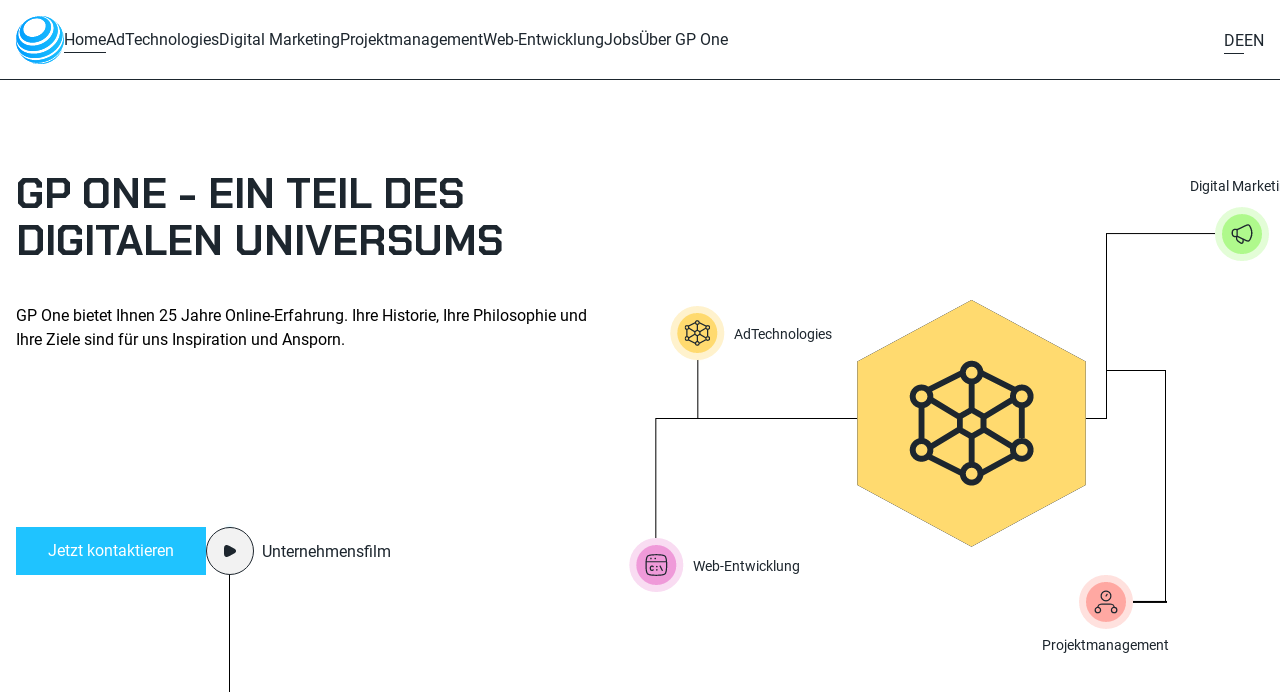

--- FILE ---
content_type: text/html; charset=UTF-8
request_url: https://www.gp-one.com/
body_size: 5314
content:
<!DOCTYPE html>
<html lang="de">
<head>
    <meta charset="UTF-8">
    <meta name="viewport" content="width=device-width, initial-scale=1.0">
    <title>GP One GmbH - Home</title>
    <link rel="stylesheet" href="/css/style.css">
    <link rel="icon" href="/images/icons/favicon.svg" type="image/svg+xml">

    <script src="/lib/jquery/jquery-3.7.0.min.js"></script>
    <script src="/lib/jquery-validate/jquery.validate.min.js"></script>
            <script src="/lib/jquery-validate/localization/messages_de.min.js"></script>
        <link rel="stylesheet" href="/ajax-forms/src/css/style.css">
    <script src="/ajax-forms/src/js/Vxf.js"></script>
	<meta name="commission-factory-verification" content="5a597ba306704c099cdad25a5107c7e5" />
</head>
<body>
<nav id="topnav">
    <div class="container">
        <div>
            <a href="/" class="nav-logo-wrap">
                <img class="navLeftLogo" src="/images/logos/gp-logo.svg" alt="GP One">
            </a>
        </div>
        <div class="menu-list">
            <ul>
                <li><a href="/" class="active">Home</a></li>
                <li><a href="/adserver" class="">AdTechnologies</a></li>
                <li><a href="/digital-marketing" class="">Digital Marketing</a></li>
                <li><a href="/project-management" class="">Projektmanagement</a>
                </li>
                <li><a href="/web-development" class="">Web-Entwicklung</a>
                </li>
                <li><a href="/jobs" class="">Jobs</a></li>
                <li><a href="/about-us" class="">Über GP One</a></li>
                            </ul>
        </div>
        <div>
            <div class="nav-lang-select">
                <a href="/?lang=de" class="active">DE</a>
                <a href="/?lang=en" class="">EN</a>
            </div>
            <button type="button" class="mobile-menu-button"></button>
        </div>
    </div>
</nav>

    <main>
        <section id="header">
            <div class="container">
                <div>
                    <h1>GP ONE - EIN TEIL DES DIGITALEN UNIVERSUMS</h1>
                    <p>GP One bietet Ihnen 25 Jahre Online-Erfahrung. Ihre Historie, Ihre Philosophie und Ihre Ziele sind für uns Inspiration und Ansporn.</p>
                                    </div>

                <div class="construct-wrapper">
                    <div id="services-braid" class="adservice">
                        <img src="images/services-braid-background.png" class="placeholder-bg" alt="">

                        <div class="line-point-wrapper vertical w1">
                            <div class="line vertical">
                                <span class="laser-point bg-pink"></span>
                            </div>
                            <a href="/web-development" class="endpoint">
                                <img src="images/icons/terminal.svg" alt="Icon: Terminal">
                                <div>Web-Entwicklung</div>
                            </a>
                        </div>

                        <div class="line-point-wrapper vertical w2">
                            <div class="line vertical">
                                <span class="laser-point bg-yellow"></span>
                            </div>
                            <a href="/adserver" class="endpoint">
                                <img src="images/icons/neural-network.svg" alt="Icon: Neural-Network">
                                <div>AdTechnologies</div>
                            </a>
                        </div>

                        <div class="line vertical v1">
                            <span class="laser-point bg-green"></span>
                            <span class="laser-point bg-red"></span>
                        </div>

                        <div class="line vertical v2">
                            <span class="laser-point bg-red"></span>
                        </div>

                        <div class="line horizontal h1">
                            <span class="laser-point bg-yellow"></span>
                            <span class="laser-point bg-green"></span>
                            <span class="laser-point bg-red"></span>
                            <span class="laser-point bg-pink"></span>
                        </div>

                        <div class="line-point-wrapper horizontal w3">
                            <div class="line horizontal">
                                <span class="laser-point bg-green"></span>
                            </div>
                            <a href="/digital-marketing" class="endpoint">
                                <img src="images/icons/digitales-marketing-big.svg" alt="Icon: Megaphone">
                                <div>Digital Marketing</div>
                            </a>
                        </div>

                        <div class="line horizontal h2">
                            <span class="laser-point bg-red"></span>
                        </div>

                        <div class="line-point-wrapper horizontal w4">
                            <div class="line horizontal">
                                <span class="laser-point bg-red"></span>
                            </div>
                            <a href="/project-management" class="endpoint">
                                <img src="images/icons/presentation.svg" alt="Icon: Presentation">
                                <div>Projektmanagement</div>
                            </a>
                        </div>

                        <div class="hexagon-wrap">
                            <div class="light-border-outside"></div>
                            <div class="dark-border-inside"></div>


                            <div class="hexagon-image-wrap frame1">
                                <div class="image-bg bg-yellow">
                                    <img src="images/icons/neural-network.svg" alt="Icon: Neural-Network">
                                </div>
                            </div>

                            <div class="hexagon-image-wrap frame2">
                                <div class="image-bg bg-green">
                                    <img src="images/icons/digitales-marketing-big.svg" alt="Icon: Megaphone">
                                </div>
                            </div>

                            <div class="hexagon-image-wrap frame3">
                                <div class="image-bg bg-red">
                                    <img src="images/icons/presentation.svg" alt="Icon: Presentation">
                                </div>
                            </div>

                            <div class="hexagon-image-wrap frame4">
                                <div class="image-bg bg-pink">
                                    <img src="images/icons/terminal.svg" alt="Icon: Terminal">
                                </div>
                            </div>
                        </div>


                    </div>
                </div>

            </div>
        </section>

        <section id="team">
            <div class="container">
                <div class="main-video-control-area">
                    <button type="button" class="button big _primary" onclick="scrollToElemById('contact')">
                        <span class="label">Jetzt kontaktieren</span>
                        <span class="lines"><span></span></span>
                        <span class="button-bg"></span>
                    </button>

                    
                    <div class="video-control-button">
                        <div>
                            <button type="button" class="video-button play"></button>
                            <span class="link video-link">Unternehmensfilm</span>
                        </div>
                        <div class="vertical-line"></div>
                    </div>
                </div>
            </div>

            <div class="main-video-wrapper container">

                <div class="video-control-wrapper">
                    <div class="video-wrapper">
                        <div class="video-line-horizontal"></div>
                        <div class="video-line-diagonal"></div>

                        <div id="company-video-wrapper">
                            <video id="company-video" controls preload="auto">
                                <source src="/videos/gpone/firmenvideo_720p.mp4" type="video/mp4">
                                <source src="/videos/gpone/firmenvideo_720p.ogv" type="video/ogv">
                                <source src="/videos/gpone/firmenvideo_720p.webm" type="video/webm">
                                Ihr Browser unterstützt das Video-Tag nicht.
                            </video>
                        </div>
                    </div>

                </div>


                <div class="our-history">
                    <div>
                        <h3>Das sind wir</h3>
                        <a href="/about-us" class="button big on-dark-background">
                            <span class="label">Entdecke unsere Geschichte</span>
                            <span class="lines"><span></span></span>
                            <span class="button-bg"></span>
                        </a>
                    </div>
                </div>
            </div>
        </section>

        <section id="company-brands">
            <div class="container">
                <h4>Unsere Brands</h4>

                <div class="brand-wrapper max-2-cols">
                    <div class="brands">
                        <dl>
                            <a href="https://herzmann-verlag.de/" target="_blank" class="dt brand-icon herzmann no-animation"></a>
                            <dd class="title">Lesestoff mit Leidenschaft: Das ist der Herzmann Verlag</dd>
                            <dd class="content">Online-Portale zu Themen aus Sport, Lifestyle und Entertainment. Interaktiv, zielgruppengerecht und brandaktuell.</dd>
                            <dd><a href="https://herzmann-verlag.de/"
                                   target="_blank">Mehr erfahren</a></dd>
                        </dl>
                    </div>
                    <div class="brands">
                        <dl>
                            <a href="https://spielefinder.de" target="_blank" class="dt brand-icon spielefinder no-animation"></a>
                            <dd class="title">Finden Sie den günstigsten Preis für Brettspiele mit Spielefinder</dd>
                            <dd class="content">Spielefinder ist eine umfassende Online-Plattform, mit der Brettspielfreunde Spiele finden und Preise vergleichen.</dd>
                            <dd><a href="https://spielefinder.de" target="_blank">Mehr erfahren</a>
                            </dd>
                        </dl>
                    </div>
                    <div class="brands">
                        <dl>
                            <a href="https://www.gsi-one.org/de/startseite.html" target="_blank" class="dt brand-icon gsi no-animation"></a>
                            <dd class="title">Sicherheit und Transparenz im digitalen Marketing mit GSI</dd>
                            <dd class="content">Unsere benutzerfreundliche Anwendung GSI verschafft Ihnen volle Übersicht über Ihre Kampagnen im Digitalmarkt.</dd>
                            <dd><a href="https://www.gsi-one.org/de/startseite.html"
                                   target="_blank">Mehr erfahren</a>
                            </dd>
                        </dl>
                    </div>
                    <div class="brands">
                        <dl>
                            <a href="https://www.brandora.de//" target="_blank" class="dt brand-icon brandora no-animation"></a>
                            <dd class="title">Exklusiver Branchendienstleister für Spielwaren & Lizenzen</dd>
                            <dd class="content">Als führender Branchendienstleister für Spielwaren und Lizenzen revolutionieren wir die Branche durch intelligentes Netzwerken und maßgeschneiderte Informationsversorgung. Entdecken Sie bei uns die Schlüssel zum nachhaltigen Erfolg in den dynamischen Welten von Spielwaren und Lizenzen.</dd>
                            <dd><a href="https://www.brandora.de//" target="_blank">Mehr erfahren</a>
                            </dd>
                        </dl>
                    </div>
                </div>

            </div>
        </section>

        <section id="team-slider">
            <div class="container">
                <div class="teammember-wrapper">
                    <div class="team-text">GP One vereint eine bunte Auswahl kreativer Köpfe mit diversen Skills und einer gemeinsamen Vision. Die digitale Welt ist unsere Passion und jede Herausforderung macht unser Team sogar noch stärker.</div>

                    <div class="flex">
                        <div class="section-title">
                            <h4>Team</h4>
                        </div>

                        <div id="team-member-slider" class="show-frame-1">
                            <div class="team-member-slider-frame-wrapper">


                                                                    <div class="team-member-slider-frame">
                                        <div>

                                                                                            <figure class="team-member-card">
                                                    <div>
                                                        <img src="images/team/viktor-muench.png"
                                                             alt="Viktor">
                                                    </div>
                                                    <figcaption>
                                                        <span class="member-name">Viktor</span>
                                                    </figcaption>
                                                </figure>
                                                                                            <figure class="team-member-card">
                                                    <div>
                                                        <img src="images/team/rene-zerm.png"
                                                             alt="René">
                                                    </div>
                                                    <figcaption>
                                                        <span class="member-name">René</span>
                                                    </figcaption>
                                                </figure>
                                                                                            <figure class="team-member-card">
                                                    <div>
                                                        <img src="images/team/nico-stamm.png"
                                                             alt="Nico">
                                                    </div>
                                                    <figcaption>
                                                        <span class="member-name">Nico</span>
                                                    </figcaption>
                                                </figure>
                                                                                            <figure class="team-member-card">
                                                    <div>
                                                        <img src="images/team/kaniwar-boksor.png"
                                                             alt="Kaniwar">
                                                    </div>
                                                    <figcaption>
                                                        <span class="member-name">Kaniwar</span>
                                                    </figcaption>
                                                </figure>
                                            
                                        </div>
                                    </div>
                                                                    <div class="team-member-slider-frame">
                                        <div>

                                                                                            <figure class="team-member-card">
                                                    <div>
                                                        <img src="images/team/kai-schumacher.png"
                                                             alt="Kai">
                                                    </div>
                                                    <figcaption>
                                                        <span class="member-name">Kai</span>
                                                    </figcaption>
                                                </figure>
                                                                                            <figure class="team-member-card">
                                                    <div>
                                                        <img src="images/team/dawid-kaczmarek.png"
                                                             alt="Dawid">
                                                    </div>
                                                    <figcaption>
                                                        <span class="member-name">Dawid</span>
                                                    </figcaption>
                                                </figure>
                                                                                            <figure class="team-member-card">
                                                    <div>
                                                        <img src="images/team/sascha-kalabuchow.png"
                                                             alt="Sascha">
                                                    </div>
                                                    <figcaption>
                                                        <span class="member-name">Sascha</span>
                                                    </figcaption>
                                                </figure>
                                                                                            <figure class="team-member-card">
                                                    <div>
                                                        <img src="images/team/christian-luncian.png"
                                                             alt="Christian">
                                                    </div>
                                                    <figcaption>
                                                        <span class="member-name">Christian</span>
                                                    </figcaption>
                                                </figure>
                                            
                                        </div>
                                    </div>
                                                                    <div class="team-member-slider-frame">
                                        <div>

                                                                                            <figure class="team-member-card">
                                                    <div>
                                                        <img src="images/team/samuel-berger.png"
                                                             alt="Samuel">
                                                    </div>
                                                    <figcaption>
                                                        <span class="member-name">Samuel</span>
                                                    </figcaption>
                                                </figure>
                                                                                            <figure class="team-member-card">
                                                    <div>
                                                        <img src="images/team/nadja-werner.png"
                                                             alt="Nadja">
                                                    </div>
                                                    <figcaption>
                                                        <span class="member-name">Nadja</span>
                                                    </figcaption>
                                                </figure>
                                                                                            <figure class="team-member-card">
                                                    <div>
                                                        <img src="images/team/jan-herzmann.png"
                                                             alt="Jan">
                                                    </div>
                                                    <figcaption>
                                                        <span class="member-name">Jan</span>
                                                    </figcaption>
                                                </figure>
                                                                                            <figure class="team-member-card">
                                                    <div>
                                                        <img src="images/team/fabian-konschu.png"
                                                             alt="Fabian">
                                                    </div>
                                                    <figcaption>
                                                        <span class="member-name">Fabian</span>
                                                    </figcaption>
                                                </figure>
                                            
                                        </div>
                                    </div>
                                                            </div>

                            <div class="member-nav-wrapper">
                                <div class="navigation flex">
                                                                    </div>

                                <div class="department-name-wrapper"></div>
                            </div>

                        </div><!-- ./team-member-slider -->
                    </div>

                </div>
            </div>
        </section>

        <section id="go-to-bar" class="_home">
            <div class="container">
                <div>
                    <span>Du möchtest dem Team beitreten? <img src="images/icons/arrow-right.svg"
                                                                      alt="arrow-right"></span>
                    <a href="/jobs" class="button big">
                        <span class="label">Jobs ansehen</span>
                        <span class="lines"><span></span></span>
                        <span class="button-bg"></span>
                    </a>
                </div>
            </div>
        </section>

        <section id="contact">
            <div class="container">
                <h4>KONTAKT</h4>
            </div>

            <div class="container">
                <div class="image">
                    <img src="images/team/buero.png" alt="">
                </div>

                <div class="form">
                    <p>Um mit uns Kontakt aufzunehmen, nutzen Sie gerne das Kontaktformular, oder rufen Sie uns einfach an.</p>
                    <form id="contact_form" name="contact_form" method="post">
                        <div class="input-wrapper">
                            <label>
                                <input type="text" name="company" placeholder="Unternehmen">
                                <span class="invalidLabel"></span>
                            </label>
                            <label class="required-field">
                                <input type="text" name="contact_person"
                                       placeholder="Ansprechpartner">
                                <span class="invalidLabel"></span>
                            </label>
                        </div>
                        <div class="input-wrapper">
                            <label class="required-field">
                                <input type="text" name="email"
                                       placeholder="E-Mail Adresse">
                                <span class="invalidLabel"></span>
                            </label>
                            <label>
                                <input type="text" name="phone"
                                       placeholder="Telefonnummer">
                                <span class="invalidLabel"></span>
                            </label>
                        </div>

                        <label class="required-field">
                            <textarea name="message" placeholder="Ihre Nachricht"
                                      rows="8"></textarea>
                            <span class="invalidLabel"></span>
                        </label>

                        <label class="checkbox-with-text _required-field">
                            <input type="checkbox" name="privacy_policy_agreed">
                            <div>
                                <span>*</span> Ich stimme zu, dass meine Angaben und Daten zur Beantwortung meiner Anfrage gemäß der <a
                                        href="/datenschutz">Datenschutzerklärung</a> verarbeitet werden.
                                <span class="invalidLabel"></span>
                            </div>
                        </label>
                        <button type="submit" class="button big">
                            <span class="label">Senden</span>
                            <span class="lines"><span></span></span>
                            <span class="button-bg"></span>
                        </button>
                    </form>
                </div>

                <address>
                    <div>
                        <div class="title">Allendorf (Eder):</div>
                        <dl>
                            <dt><img src="images/icons/location.svg" alt="Location Icon"></dt>
                            <dd>Otto Wickenhöfer Str. 7a,
                                <br>
                                D-35108 Allendorf/Battenfeld (Eder)
                            </dd>
                        </dl>
                        <dl>
                            <dt><img src="images/icons/telephone.svg" alt="Telephone Icon"></dt>
                            <dd>+49 (0) 6452 - 911360</dd>
                        </dl>
                    </div>

                    <div>
                        <div class="title">Battenberg (Eder):</div>
                        <dl>
                            <dt><img src="images/icons/location.svg" alt="Location Icon"></dt>
                            <dd>Im Tiefenbach 4,
                                <br>
                                D-35088 Battenberg (Eder)
                            </dd>
                        </dl>
                        <dl>
                            <dt><img src="images/icons/telephone.svg" alt="Telephone Icon"></dt>
                            <dd>+49 (0) 6452 - 911360</dd>
                        </dl>
                    </div>
                </address>

            </div>

        </section>
    </main>

    <script type="module">
        let basepath = '/', lang = 'de'

        /*** load video file depending on display resolution **********************************************************/
        window.onload = function(){
            let $videoSources = $('#company-video').find('source')
            let displayWidth = window.innerWidth

            let videoFileHeightsAppendix = '_720p';
            if(displayWidth <= 768) videoFileHeightsAppendix = '_480p';

            let newVideoMarkup = '<video id="company-video" controls preload="auto">'
            $videoSources.each(function(){
                let oldVideoPath = $(this).attr('src');
                let filename = oldVideoPath.substring(oldVideoPath.lastIndexOf('/') + 1);
                let parts = filename.split('_');
                let dotIndex = filename.lastIndexOf('.');
                let fileExtension = dotIndex !== -1 ? filename.substring(dotIndex) : '';

                let newVideoPath = oldVideoPath.substring(0, oldVideoPath.lastIndexOf('/') + 1) + parts[0]
                if(lang === 'en') newVideoPath += '_en_ut'
                newVideoPath += videoFileHeightsAppendix + fileExtension
                newVideoMarkup += '<source src="' + newVideoPath + '" type="video/' + fileExtension.replace('.', '') + '">'
            })
            newVideoMarkup += 'Ihr Browser unterstützt das Video-Tag nicht.</video>'
            $('#company-video-wrapper').html(newVideoMarkup)


            /*** video play control ***/
            let videoBtn = document.getElementsByClassName("video-button")[0];
            let video = document.getElementById("company-video");
            let videoText = document.getElementsByClassName("video-link")[0];
            let navBar = document.getElementById("topnav").offsetHeight;

            video.volume = 0.3;
            video.addEventListener("play", (event) => {
                videoBtn.classList.remove("play")
                videoBtn.classList.add("pause")
            })
            video.addEventListener("pause", (event) => {
                videoBtn.classList.add("play")
                videoBtn.classList.remove("pause")
            })

            videoBtn.addEventListener("click", function(event){
                if(video.paused){
                    let scrollPos = window.scrollY + video.getBoundingClientRect().top - (window.innerHeight - navBar) / 2 - navBar + video.offsetHeight / 2
                    console.log("OffsetHeight:", video.offsetHeight)
                    window.scrollTo({top: scrollPos, behavior: "smooth"});
                    video.play();
                    videoBtn.classList.add("play")
                    videoBtn.classList.remove("pause")
                }else{
                    video.pause();
                    videoBtn.classList.add("pause")
                    videoBtn.classList.remove("play")
                }
            });

            videoText.addEventListener("click", function(event){
                if(video.paused){
                    let scrollPos = window.scrollY + video.getBoundingClientRect().top - (window.innerHeight - navBar) / 2 - navBar + video.offsetHeight / 2
                    console.log("OffsetHeight:", video.offsetHeight)
                    window.scrollTo({top: scrollPos, behavior: "smooth"});
                    video.play();
                    videoBtn.classList.add("play")
                    videoBtn.classList.remove("pause")
                }else{
                    video.pause();
                    videoBtn.classList.add("pause")
                    videoBtn.classList.remove("play")
                }
            });
        }


        /*** ajax form validation and send ****************************************************************************/
        import {
            debugging,
            formAjaxUrl,
            jQueryFormElement,
            validatorRules,
            validatorMessages
        } from './ajax-forms/contact-form/vxf.config.js'

        $(function(){
            let vxf = new Vxf(jQueryFormElement, formAjaxUrl, validatorRules, validatorMessages, debugging);
        })
    </script>


<footer>
    <div class="container">
        <div>
            <dl>
                <dt>Partner</dt>
                <dd><a href="https://www.gsi-one.org/de/startseite.html" target="_blank">GSI</a></dd>
                <dd><a href="https://herzmann-verlag.de/" target="_blank">Herzmann Verlag</a></dd>
                <dd><a href="https://kinomeister.de/" target="_blank">Kinomeister</a></dd>
                <dd><a href="https://spielefinder.de" target="_blank">Spielefinder</a></dd>
            </dl>

            <dl>
                <dt>Leistungen</dt>
                <dd><a href="/adserver">AdTechnologies</a></dd>
                <dd><a href="/digital-marketing">Digital Marketing</a></dd>
                <dd><a href="/project-management">Projektmanagement</a></dd>
                <dd><a href="/web-development">Web-Entwicklung</a></dd>
            </dl>

            <dl>
                <dt>Sitemap</dt>
                <dd><a href="/">Home</a></dd>
                <dd><a href="/adserver">AdTechnologies</a></dd>
                <dd><a href="/digital-marketing">Digital Marketing</a></dd>
                <dd><a href="/project-management">Projektmanagement</a></dd>
                <dd><a href="/web-development">Web-Entwicklung</a></dd>
                <dd><a href="/jobs">Jobs</a></dd>
                <dd><a href="/about-us">Über GP One</a></dd>
            </dl>
            <dl>
                <dt>Legal</dt>
                <dd><a href="/datenschutz">Datenschutz</a></dd>
                <dd><a href="/impressum">Impressum</a></dd>
            </dl>
            <dl>
                <dt>Social Media</dt>
                                                <dd><a href="https://www.linkedin.com/company/gp-one-gmbh/" target="_blank">LinkedIn</a></dd>
                            </dl>
        </div>

        <div class="copyright">© 2026. All rights reserved</div>
    </div>
</footer>


<script src="/js/scripts.js"></script>

</body>
</html>

--- FILE ---
content_type: text/css
request_url: https://www.gp-one.com/css/style.css
body_size: 7819
content:
@import url('main.css');
@import url('fonts.css');
@import url('colors.css');
@import url('icons.css');
@import url('button.css');
@import url('video-player.css');
@import url('form-elements.css');
@import url('service-area.css');
@import url('go-to-bar.css');
/*** page stylings ***/
@import url('header-services-branch.css');
@import url('page-about-us.css');
@import url('modal.css');


body.no-scrolling {
    position: fixed;
}


/*** thin scrollbar ***************************************************************************************************/
*:not(body,html)::-webkit-scrollbar-corner {
    background: rgba(0, 0, 0, 0.5);
}

*:not(body,html) {
    scrollbar-width: thin;
    scrollbar-color: var(--scroll-bar-color) var(--scroll-bar-bg-color);
}

/* Works on Chrome, Edge, and Safari */
*:not(body,html)::-webkit-scrollbar {
    width: 12px;
    height: 12px;
}

*:not(body,html)::-webkit-scrollbar-track {
    background: var(--scroll-bar-bg-color);
}

*:not(body,html)::-webkit-scrollbar-thumb {
    background-color: var(--scroll-bar-color);
    border-radius: 20px;
    border: 3px solid var(--scroll-bar-bg-color);
}

/*** thin scrollbar end ***********************************************************************************************/


/*** navigation *******************************************************************************************************/
#topnav {
    position: fixed;
    z-index: 99;
    top: 0;
    left: 0;
    width: 100vw;
    height: 80px;
    padding: 0 16px;
    border-bottom: 1px solid var(--border-color);
    background-color: var(--main-light-bg);
}

#topnav .container {
    height: 100%;
    display: flex;
    flex-direction: row;
    align-items: stretch;
    gap: 64px;
}

/*#topnav .parting-line {
    width: 1px;
    border-right: 1px solid var(--border-color);
}*/


#topnav .container > div {
    display: flex;
    flex-direction: row;
    align-items: center;
}

#topnav .nav-logo-wrap:after {
    display: none;
}

#topnav .menu-list {
    flex-grow: 1;
}

#topnav ul {
    list-style: none;
    width: 100%;
    height: 100%;
    margin: 0;
    padding: 0;

    display: flex;
    flex-direction: row;
    align-items: center;
    gap: clamp(12px, 2%, 32px);
}

#topnav ul a {
    white-space: nowrap;
}


#topnav .container > div:last-child {
    display: flex;
    flex-direction: row;
    align-items: center;
    gap: 32px;
}

#topnav .nav-lang-select {
    display: flex;
    flex-direction: row;
    align-items: center;
    gap: 12px;
}

#topnav .nav-lang-select a.active {
    pointer-events: none;
}

#topnav .nav-lang-select a.active::after {
    transform: scaleX(1);
}

#topnav .mobile-menu-button {
    display: none;
}


/*** media querys *****************************************************************************************************/
@media (max-width: 1200px) {
    #topnav .container {
        gap: 32px;
    }
}

@media (max-width: 992px) {
    #topnav .container {
        gap: 16px;
    }

    #topnav a {
        font-size: 14px;
    }
}

@media (max-width: 768px) {
    #topnav .container {
        justify-content: space-between;
    }

    /*    #topnav .parting-line {
            display: none !important;
        }*/
    #topnav .container .menu-list {
        position: absolute;
        z-index: 99;
        top: 80px;
        right: 0;
        width: 100%;
        max-width: 360px;
        height: 100vh;
        background-color: var(--background-color);
        border-left: 1px solid var(--primary-dark-blue);
        align-items: flex-start;
        display: none;
    }

    #topnav ul {
        padding: 16px 32px;
        flex-direction: column;
        justify-content: flex-start;
        align-items: flex-start;
    }

    #topnav .mobile-menu-button {
        display: flex;
    }
}


/*** section: header **************************************************************************************************/
#header {
    position: relative;
    z-index: 1;
    overflow: hidden;
    padding: 7% 16px;
    pointer-events: none;
}

.main-header {
    min-height: 550px;
    padding-top: 64px !important;
    padding-bottom: 64px !important;
}

#header > .container {
    display: grid;
    grid-template-columns: repeat(auto-fit, minmax(min(458px, 100%), 1fr));
    grid-gap: 30px 0;
}

#header > .container > div:first-child {
/*        background-color: lightsalmon;*/
    padding-right: 48px;
}

#header > .container > div:last-child {
    /*    background-color: #0dcaf0;*/
}

#header h1 {
    margin-bottom: 40px;
    /*    margin-right: -20%;*/
}

@media (max-width: 992px) {
    #header {
        min-height: 0;
        padding: 7% 16px 14%;
    }

    #header h1 {
        margin-right: 0;
    }
}

@media (max-width: 640px) {
    #header {
        padding-bottom: 28%;
    }

    #header p {
        display: none;
    }
}


/*** section: team ****************************************************************************************************/
#team {
    position: relative;
    z-index: 0;
    background-color: var(--primary-dark-blue);
    border-top: 1px solid var(--primary-dark-blue);
    padding: 0 16px 184px;
}

/*** main video control and contact buttons ***/
#team .main-video-control-area {
    width: 50%;
    margin-top: -20%;
    min-height: 200px;

    display: flex;
    flex-direction: row;
    gap: 24px;
}

#team .main-video-control-area .video-control-button {
    position: relative;
    z-index: 1;
    display: flex;
    align-items: flex-start;
    cursor: pointer;
}

#team .main-video-control-area .video-control-button a::after {
    transition: transform .45s ease-out;
}

#team .main-video-control-area .video-control-button:hover a::after {
    width: 100%;
    transform: scalex(1);
}

#team .main-video-control-area .video-control-button div:first-child {
    display: flex;
    flex-direction: row;
    align-items: center;
}

#team .main-video-control-area .video-control-button .video-button {
    position: relative;
    z-index: 1;
    width: 48px;
    height: 48px;
    border: 1px solid var(--primary-dark-blue);
    border-radius: 50%;
    background-color: #f2f2f2;
    background-repeat: no-repeat;
    background-position: center;
    background-size: clamp(12px, 0.625vw, 16px);
    cursor: pointer;
    margin-right: 8px;
}

#team .main-video-control-area .video-control-button .video-button.play {
    background-image: url('../images/icons/play.svg');
}

#team .main-video-control-area .video-control-button .video-button.pause {
    background-image: url('../images/icons/pause.svg');
}


#team .main-video-control-area .video-control-button .vertical-line {
    position: absolute;
    top: 0;
    left: 23px;
    border-right: 1px solid black;
    width: 1px;
    height: 100%;
    display: flex;
}

#team .main-video-control-area .video-control-button .vertical-line::before {
    position: absolute;
    top: 0;
    content: '';
    width: 1px;
    height: clamp(36px, 1.875vw, 48px);
    background: #1fc3ff;
    box-shadow: 0 0 4px 0.20000000298023224px #1fc3ff;
    transition: transform linear .45s 1ms;
    transform: translateY(0);
}

#team .main-video-control-area .video-control-button:hover .vertical-line::before {
    transform: translateY(510%);
}


/*** main video wrapper ***/
#team .main-video-wrapper {
    display: flex;
    flex-direction: row;
    gap: 32px;

    color: #ffffff;
}

#team .main-video-wrapper > div:first-child {
    min-width: calc(65% - 16px);
}

#team .main-video-wrapper > div:last-child {
    min-width: calc(35% - 16px);
}


.video-control-wrapper {
    position: relative;
    width: 100%;
}


.video-control-wrapper .video-wrapper {
    position: relative;
}

.video-control-wrapper .video-wrapper::after {
    content: '';
    position: absolute;
    z-index: 1;
    left: 0;
    top: 0;
    width: 100%;
    height: 100%;
    background-color: var(--lightwhite);
    transform-origin: 50% 0;
    transform: scale(100.15%, 100.15%);
}

.video-control-wrapper .video-wrapper video {
    position: relative;
    display: block;
    z-index: 2;
    width: 100%;
}


/*** animated lines ***/
.video-control-wrapper .video-line-horizontal {
    position: absolute;
    bottom: -0.01rem;
    right: 0.03rem;
    height: 0.01rem;
    width: 20px;
    transform: translatex(100%);
    background-color: var(--secondary-white);
}

.video-control-wrapper .video-line-horizontal::before {
    position: absolute;
    top: 0;
    right: 0;
    content: '';
    width: clamp(36px, 1.875vw, 48px);
    height: 1px;
    background: #1fc3ff;
    box-shadow: 0 0 4px 0.20000000298023224px #1fc3ff;
    animation: video-line-horizontal 2.5s linear 0s infinite normal forwards;
}

@keyframes video-line-horizontal {
    0% {
        transform: translatex(0%);
        opacity: 0;
    }
    5%, 90% {
        opacity: 1;
    }
    100% {
        transform: translatex(-2020%);
        opacity: 0;
    }
}

.video-control-wrapper .video-line-diagonal {
    position: absolute;
    z-index: 0;
    left: 0;
    bottom: -0.01rem;
    height: 0.01rem;
    width: 100%;
    background-color: var(--secondary-white);
    transform-origin: 100% 0;
    transform: translatex(-100%) rotate(-30deg);
}

.video-control-wrapper .video-line-diagonal::before {
    position: absolute;
    bottom: 7%;
    left: 7%;
    content: '';
    width: clamp(36px, 1.875vw, 48px);
    height: 1px;
    background: #1fc3ff;
    box-shadow: 0 0 4px 0.20000000298023224px #1fc3ff;
    animation: video-line-diagonal 2.6s linear 0s infinite normal forwards;
}

@keyframes video-line-diagonal {
    0% {
        transform: translatex(0);
    }
    100% {
        transform: translatex(1450%);
    }
}

@media (max-width: 1380px) {
    #team .main-video-control-area {
        margin-top: -20vw;
        min-height: 16vw;
    }
}

@media (max-width: 1200px) {
    #team .main-video-control-area {
        margin-top: -18vw;
        min-height: 15vw;
    }
}


@media (max-width: 992px) {
    #team .main-video-control-area {
        margin-top: -15vw;
        min-height: 10vw;
    }

    #team .main-video-control-area > button {
        display: none;
    }
}

@media (max-width: 768px) {
    #team .main-video-control-area {
        margin-top: -18vw;
    }

    #team .main-video-wrapper {
        flex-direction: column;
    }

    #team .video-line-horizontal,
    #team .video-line-diagonal {
        display: none;
    }
}

@media (max-width: 640px) {
    #team .main-video-control-area {
        margin-top: -36vw;
        min-height: 88px;
    }
}


.our-history {
    padding: 64px 32px;

    display: flex;
    flex-direction: column;
    justify-content: center;
    align-items: center;
}

.our-history h3 {
    margin: 0 0 16px;
}

@media (max-width: 768px) {
    .our-history {
        padding: 16px;
    }

    .our-history h3 {
        margin-bottom: 0;
    }

    .our-history button {
        display: none;
    }
}

/*** section: our brands **********************************************************************************************/
#company-brands {
    position: relative;
    z-index: 2;
    padding: 120px 16px 120px;
    background-color: var(--white);
/*    background-color: var(--background-color);*/
}

/*** section: team slider *********************************************************************************************/
#team-slider {
    position: relative;
    background-color: var(--primary-dark-blue);
    border-top: 1px solid var(--primary-dark-blue);
    padding: 0 16px 128px;
}


/*** team member  ***/
.teammember-wrapper {
    position: relative;
    padding-top: clamp(32px, 8.824%, 120px);
}

.teammember-wrapper .section-title {
    max-width: 75px;
    display: flex;
    justify-content: flex-start;
    align-items: flex-start;
}

.teammember-wrapper h4 {
    color: var(--text-color);
    transform: rotate(-90deg);
    transform-origin: 50% 100%;
    margin: 0;
}

.team-text {
    display: inline-block;
    width: 100%;
    max-width: 815px;
    padding-left: 75px;
    color: var(--text-color);
    font-size: 16px;
    font-family: 'roboto-regular', sans-serif;
    margin-bottom: 32px;
}

figure .member-name {
    position: relative;
    display: block;
    width: 100%;
    color: white;
    font-size: 20px;
    font-family: 'Roboto-Bold', sans-serif;
    margin-top: 16px;
    margin-bottom: 32px;
}

.member-nav-wrapper {
    width: calc(100% - 48px);
    display: flex;
    justify-content: center;
}

.slider-dot {
    width: 20px;
    height: 20px;
    border: 1px solid var(--background-color);
    border-radius: 50%;
    cursor: pointer;
    transition: background-color 750ms ease-out;
}

.slider-dot + .slider-dot {
    margin-left: 8px;
}

.slider-dot.active {
    background-color: var(--button-background);
    transition: background-color 750ms ease-in-out;
}

@media (max-width: 768px) {
    .teammember-wrapper {
        padding-top: 0;
    }

    .team-text {
        padding: 16px;
        text-align: center;
    }
}


/*** new: team member card slider *************************************************************************************/
#team-member-slider {
    width: calc(100% - 112px);
    overflow: hidden;
}

#team-member-slider .team-member-slider-frame-wrapper {
    width: 400%;
    position: relative;

    display: flex;
    flex-direction: row;
}

#team-member-slider .team-member-slider-frame {
    position: relative;
    width: 100%;
    transition: transform 1s;
}

#team-member-slider.show-frame-1 .team-member-slider-frame {
    transform: translatex(0);
}

#team-member-slider.show-frame-2 .team-member-slider-frame {
    transform: translatex(-100%);
}

#team-member-slider.show-frame-3 .team-member-slider-frame {
    transform: translatex(-200%);
}

#team-member-slider.show-frame-4 .team-member-slider-frame {
    transform: translatex(-300%);
}

#team-member-slider.show-frame-5 .team-member-slider-frame {
    transform: translatex(-350%);
}

#team-member-slider .team-member-slider-frame > div {
    width: 100%;
    height: 100%;
    padding-right: 48px;

    display: grid;
    grid-template-columns: repeat(auto-fit, minmax(min(264px, 100%), 1fr));
    grid-gap: 48px;
}

#team-member-slider .team-member-card {
    position: relative;
    width: 100%;
    margin: 0;
    max-width: 264px;
}

#team-member-slider .team-member-card > div {
    position: relative;
    height: 310px;
    background-color: white;
    clip-path: polygon(0 0, calc(100% - 24px) 0, 100% 24px, 100% 100%, 0 100%);
}

#team-member-slider .team-member-card > div::before {
    content: '';
    position: absolute;
    margin: auto;
    z-index: 0;
    top: 0;
    right: 0;
    bottom: 0;
    left: 0;
    width: calc(100% - 2px);
    height: calc(100% - 2px);
    background-color: var(--primary-dark-blue);
    clip-path: polygon(0 0, calc(100% - 24px) 0, 100% 24px, 100% 100%, 0 100%);
}

#team-member-slider .team-member-card img {
    position: absolute;
    margin: auto;
    left: 0;
    right: 0;
    bottom: 1px;
    z-index: 1;
    width: calc(100% - 2px);
}


@media (max-width: 640px) {
    #team-member-slider {
        width: calc(100% - 96px);
    }

    #team-member-slider .team-member-slider-frame > div {
        padding-right: 0;
    }

    #team-member-slider .team-member-card {
        margin: 0 auto;
    }
}


/*** section contact **************************************************************************************************/
#contact {
    padding: clamp(64px, 4.957%, 120px) 32px;
}

#contact > div:first-child {
    margin-bottom: 32px;
}

#contact > div:last-child {
    display: grid;
    grid-template-columns: repeat(2, 1fr);
    grid-template-rows: repeat(2, min-content);
    grid-column-gap: 96px;
    grid-row-gap: 0;
}

#contact .image {
    grid-area: 1 / 1 / 2 / 2;
    margin-bottom: 32px;
}

#contact .image img {
    width: 100%;
    background: lightgray 50%;
    border: 1px solid var(--primary-dark-blue, #1d262e);
}

#contact .form {
    grid-area: 1 / 2 / 3 / 3;
}

#contact .form p {
    margin-top: 0;
}

/*#contact form > div {
    display: grid;
    grid-template-columns: repeat(auto-fit, minmax(min(280px, 100%), 1fr));
    grid-gap: 16px;
}*/

#contact form input:not([type="checkbox"]) {
    width: 100%;
    margin-bottom: 0;
}

#contact address {
    grid-area: 2 / 1 / 3 / 2;
    font-style: normal;

    display: grid;
    grid-template-columns: repeat(auto-fit, minmax(min(280px, 100%), 1fr));
    grid-gap: 32px;
}

#contact address .title {
    font-family: 'roboto-bold', sans-serif;
    font-size: 18px;
    color: var(--primary-dark-blue);
    text-decoration-line: underline;
}

#contact address dl {
    display: flex;
    flex-direction: row;
    gap: 8px 16px;
}

#contact address dd {
    margin: 0;
}

@media (max-width: 1200px) {
    #contact > div:last-child {
        grid-column-gap: 32px;
    }
}

@media (max-width: 992px) {
    #contact > div:last-child {
        grid-template-columns: 1fr;
        grid-template-rows: repeat(3, min-content);
        grid-column-gap: 0;
    }

    #contact .image {
        grid-area: 1 / 1 / 2 / 2;
    }

    #contact .form {
        grid-area: 2 / 1 / 3 / 2;
        margin-bottom: 32px;
    }

    #contact address {
        grid-area: 3 / 1 / 4 / 2;
    }
}


/*** section footer ***************************************************************************************************/
footer {
    position: relative;
    width: 100%;
    z-index: 3;
    background-color: var(--main-light-bg);
    border-top: 1px solid var(--primary-dark-blue);
    padding: 80px 32px;
}

/*.about-us ~ footer {
    transform: translateY(-86px);
}*/

footer .container > div {
    display: grid;
    grid-template-columns: repeat(auto-fit, minmax(min(150px, 100%), 1fr));
    grid-gap: 32px;
}

footer dl {
    margin: 0;
}

footer dt {
    font-family: 'Roboto-Bold', sans-serif;
    font-size: 18px;
    padding-bottom: 24px;
}

footer dd {
    margin: 0;
    font-size: 16px;
    padding-bottom: 16px;
}

.copyright {
    font-family: 'roboto-regular', sans-serif;
    font-size: 16px;
    width: 100%;
    text-align: end;
    flex-wrap: wrap;
    margin: 80px 0;
}

@media (max-width: 768px) {
    footer {
        padding-top: 48px;
        padding-bottom: 32px;
    }

    footer dd {
        padding-bottom: 10px;
    }

    footer .copyright {
        margin-top: 48px;
        margin-bottom: 0;
    }
}


/*** adserver subpage *************************************************************************************************/
/*** header **************************************************************************/
.subpage .header-subtext {
    max-width: 860px;
    margin: 0 auto;
}

#ad-header {
    display: flex;
}

#ad-header .container {
    display: flex;
    flex-direction: column;
    align-items: center;
}

#ad-header h1 {
    display: inline-block;
    margin: 0;
    padding-top: 24px;
}

#ad-header p:first-child {
    padding: 24px 0 0;
    text-align: center;
    margin: 0;
}

#ad-header p:last-child {
    text-align: center;
    margin: 0;
}

.header-subtext span {
    color: var(--secondary-dark-blue);
    text-align: center;
    font-family: 'roboto-regular', sans-serif;
    font-size: 16px;
    font-style: normal;
    font-weight: 400;
    line-height: 24px; /* 150% */
}

#ad-header .italic {
    font-style: italic;
}

#ad-header .bold {
    font-family: 'roboto-bold', sans-serif;
}

#ad-header .underlined {
    text-decoration: underline;
}


/*** section: services (adserver) *************************************************************************************/
#ad-services h3 {
    margin: 120px 0 64px;
}

#ad-services .service-wrapper {
    display: grid;
    grid-template-columns: repeat(auto-fit, minmax(min(360px, 100%), 1fr));
    grid-gap: 48px;

    padding-bottom: 120px;
}

.service-wrapper .service:last-child {
    margin-right: 0;
}

.service-wrapper .service .icon {
    margin-bottom: 24px;
}

.service-wrapper .service span {
    color: white;
    font-size: 20px;
    font-family: 'chakrapetch-bold', sans-serif;
    text-transform: uppercase;
    display: block;
    margin-bottom: 16px;
}

.service-wrapper .service span:last-child {
    font-size: 16px;
    font-family: 'chakrapetch-regular', sans-serif;
    text-transform: none;
    margin: 0;
    line-height: 24px;
}


@media (max-width: 768px) {
    .subpage h3 {
        width: 100% !important;
        margin-top: 0 !important;
        text-align: center;
    }

    #dig-mark-services h3 {
        padding: 0 32px !important;
        text-align: left;
    }

    #ad-services .service-wrapper .service {
        text-align: center;
    }

    #ad-services .service-wrapper .service .icon {
        margin: 0 auto 16px;
    }
}


/*** section: additional-services *************************************************************************************/
#additional-services {
    padding: 4.6875vw 16px;
}

#additional-services h4,
#company-brands h4 {
    margin-bottom: 32px;
}


@media (max-width: 768px) {
    #additional-services h4,
    #company-brands h4 {
        font-size: 35px;
    }
}


/*** web-development subpage ******************************************************************************************/
/*** header **************************************************************************/

#web-dev-header h1 {
    display: inline-block;
    margin: 0;
    padding-top: 24px;
}

#ad-header .italic {
    font-style: italic;
}

#ad-header .bold {
    font-family: 'roboto-bold', sans-serif;
}

#ad-header .underlined {
    text-decoration: underline;
}


/*** subpage: jobs ****************************************************************************************************/
#jobs-header h1 {
    padding-top: 24px;
}

#job-offers {
    position: relative;
    background-color: var(--primary-dark-blue);
    width: auto;
    padding-bottom: 120px;
}

#job-offers #scrollToPoint {
    position: absolute;
    margin-top: -54px;
}

#job-offers .job-filter {
    position: sticky;
    top: 146px;
    z-index: 1;

    display: flex;
    justify-content: center;
    margin-bottom: 120px;
}

#job-offers .filter-wrapper {
    background-color: var(--main-light-bg);
    padding: 24px;
    border: 1px solid var(--primary-dark-blue);
    margin-top: -43px;

    display: flex;
    justify-content: center;
    flex-wrap: wrap;
    gap: 16px;
}

#job-offers .job {
    display: block;
    padding: 48px 16px 0;
    border-bottom: 1px solid white;
    max-height: 100%;
    cursor: pointer;
    /*transition: max-height 3s linear 0s;*/
}

#job-offers .job-wrapper {
    border-top: 1px solid white;
}

#job-offers .job.collapsed {
    /*max-height: 231px;*/
    /*transition: max-height 3s linear 0s;*/
}

#job-offers .job.hidden {
    display: none;
}

.job-info-wrapper {
    margin-bottom: 32px;

    display: flex;
    justify-content: space-between;
    flex-wrap: wrap;
}

.job-info-wrapper > div {

}

.job .job-title {
    color: white;
    font-size: 20px;
    font-family: 'ChakraPetch-Bold', sans-serif;
    font-weight: 700;
    text-transform: uppercase;
    margin-bottom: 16px;
}

.job .job-description {
    color: var(--background-color);
    font-size: 16px;
    font-family: 'Roboto-Regular', sans-serif;
    font-weight: 400;
    margin-bottom: 32px;
}

.job .button.application {
    position: relative;
}

#job-offers .dropdown-arrow-wrap {
    width: 100%;
    height: 48px;
    position: relative;
    opacity: 0;
    transition: opacity .5s linear;
}

#job-offers .dropdown-arrow-wrap::before {
    content: '';
    display: block;
    margin: auto;
    width: 36px;
    height: 48px;
    background-color: var(--text-color);
    -webkit-mask-image: url("../images/icons/dropdown.svg");
    mask-image: url("../images/icons/dropdown.svg");
    -webkit-mask-repeat: no-repeat;
    mask-repeat: no-repeat;
    -webkit-mask-position: center;
    mask-position: center;
    -webkit-mask-size: 100%;
    mask-size: 100%;

    transition: transform .25s linear .25s;
}

#job-offers .dropdown-arrow-wrap.rotate::before {
    transform: rotate(180deg);
}


/*#job-offers .job-wrapper .additional-info .dropdown-arrow-wrap.hidden {
    opacity: 0;
    pointer-events: none;
}*/

#job-offers .additional-info .dropdown-inv {
    rotate: 180deg;
    margin: 0 auto;
    display: block;
    opacity: 1;
    cursor: pointer;
}

#job-offers .additional-info {
    /*padding: 24px 0 0;*/
    color: var(--text-color);
    font-family: 'Roboto-Regular', sans-serif;
    font-size: 16px;
    max-height: 100vh;
    position: relative;
    display: block;
    overflow: hidden;
    /*background-color: darkmagenta;*/
    transition: max-height .75s ease-in-out;
}

#job-offers .additional-info.collapsed {
    max-height: 0;
    display: block;
    position: relative;
    overflow: hidden;
}

#job-offers .additional-info .additional-introduction {
    padding: 24px 0;
    /*background-color: darkslateblue;*/
}

#job-offers .additional-info .requirements {
    display: flex;
    justify-content: space-between;
    flex-direction: column;
}

#job-offers .additional-info .our-offer,
#job-offers .additional-info .your-tasks,
#job-offers .additional-info .your-skills {
    font-size: 16px;
    font-family: 'Roboto-Regular', sans-serif;
    /*background-color: darkred;*/
    /*width: 30%;*/

}

#job-offers .additional-info .our-offer span,
#job-offers .additional-info .your-tasks span,
#job-offers .additional-info .your-skills span {
    font-size: 20px;
    font-family: 'ChakraPetch-Bold', sans-serif;
    display: inherit;
    /*text-align: center;*/
    text-transform: uppercase;
    padding: 16px 0 0;
}

#job-offers .additional-info .our-offer ul,
#job-offers .additional-info .your-tasks ul,
#job-offers .additional-info .your-skills ul {
    padding-left: 16px;
}


#job-offers .additional-info .our-offer li,
#job-offers .additional-info .your-tasks li,
#job-offers .additional-info .your-skills li {
    list-style-position: outside;
    padding-bottom: 8px;
}


/*#job-offers .job:hover,*/
#job-offers .job:hover .dropdown-arrow-wrap {
    opacity: 1;
    cursor: pointer;
    margin: 0 auto;
    display: block;
}

#job-offers .job-tag-wrapper {
    position: relative;
    display: flex;
}

.job-tag {
    display: flex;
    background-color: grey;
    color: var(--primary-dark-blue);
    font-size: 16px;
    font-family: 'Roboto-Bold', sans-serif;
    justify-content: center;
    width: fit-content;
    padding: 4px 16px 4px 12px;
    margin-right: 16px;
}

.job-tag img {
    max-width: 20px;
    margin-right: 8px;
}


/*** section: qoute *********************************************************************************/
#qoute {
    padding: 120px 0;
}

#qoute .quotation-wrapper {
    display: flex;
    justify-content: center;
    flex-direction: column;
}

.quotation-wrapper q {
    quotes: none;
    text-align: center;
    color: var(--primary-dark-blue);
    font-size: 32px;
    font-family: 'Roboto-Bold', sans-serif;
    font-style: italic;
    margin-bottom: 32px;
}

.quotation-wrapper img {
    max-height: 120px;
    max-width: 120px;
    margin: 0 auto 24px;
    border: 1px solid var(--primary-dark-blue)
}

.quotation-wrapper .quoted-name {
    text-align: center;
    color: var(--primary-dark-blue);
    font-size: 20px;
    font-family: 'Roboto-Bold', sans-serif;
    margin-bottom: 8px;
}

.quotation-wrapper .quoted-job {
    text-align: center;
    font-family: 'Roboto-Regular', sans-serif;
    color: var(--primary-dark-blue);
    font-size: 16px;
/*    font-style: italic;*/
}


/*** SUBPAGE Digital-Marketing *************************/
#dig-mark-header {
    display: flex;
    justify-content: center;
}

#dig-mark-header h1 {
    padding-top: 24px;
}

#dig-mark-header span {
    text-align: center;
}

/*** digital-marketing services & web-dev services ***/
#web-services .service-outline,
#dig-mark-services .service-outline {
    border-top: 1px solid var(--background-color);
    border-bottom: 1px solid var(--background-color);
    position: relative;
    display: flex;
}

#web-services .services:last-child .service-outline {
    border: none;
}


#web-services .service-outline.no-top {
    border-top: none;
}


#web-services .service-wrapper,
#dig-mark-services .service-wrapper {
    display: flex;
    flex-direction: row;
    column-gap: 48px;
    padding-left: 16px;
    padding-right: 16px;
}

#web-services .service-wrapper .parting-line,
#dig-mark-services .service-wrapper .parting-line {
    width: 1px;
    border-right: 1px solid var(--background-color);
}

#web-services .service-wrapper .service,
#dig-mark-services .service-wrapper .service {
    box-sizing: content-box;
    position: relative;
    width: 100%;
    padding: 48px 0;

    transition: padding 0.3s;

    display: flex;
    flex-direction: column;
    justify-content: space-between;
}

/*#web-services .services:last-child .service-wrapper .service {
    padding-bottom: 100px;
}*/


@media (max-width: 1376px) {
/*    #web-services .service-wrapper .service:first-child,
    #dig-mark-services .service-wrapper .service:first-child {
        padding-left: 16px;
    }*/

/*    #web-services .service-wrapper .service:last-child,
    #dig-mark-services .service-wrapper .service:last-child {
        padding-right: 16px;
    }*/
}

@media (max-width: 768px) {
    #web-services .service-wrapper .parting-line,
    #dig-mark-services .service-wrapper .parting-line {
        display: none;
    }

    #web-services .service-wrapper,
    #dig-mark-services .service-wrapper {
        flex-direction: column;
    }

    #web-services .service-wrapper .service,
    #dig-mark-services .service-wrapper .service {
        width: calc(100% - 64px);
        padding: 48px 32px !important;
    }

    #dig-mark-services .service-wrapper .service:first-child,
    #web-services .service-wrapper .service:first-child {
        border-bottom: 1px solid var(--background-color);
    }
}

#web-services .service > div:first-child,
#dig-mark-services .service > div:first-child {
    display: flex;
    flex-direction: row;
    justify-content: space-between;
}

#web-services .service > div > div,
#dig-mark-services .service > div > div {
    display: flex;
    flex-direction: column;
    justify-content: space-between;
    max-width: 71.177%;
}

#dig-mark-services .service .service-description {
    margin-bottom: 32px;
}

#web-services .service-tag-wrapper,
#dig-mark-services .service-tag-wrapper {
    position: relative;
    display: flex;
    align-items: flex-start;
    flex-wrap: wrap;
    gap: 16px;
}

#web-services .service-tag-wrapper .service-tag,
#dig-mark-services .service-tag-wrapper .service-tag {
    display: flex;
    color: var(--primary-dark-blue);
    font-size: 16px;
    font-family: 'Roboto-Bold', sans-serif;
    justify-content: center;
    width: fit-content;
    padding: 4px 12px;
}

.service-tag.dropdown {
    position: relative;
    flex-direction: row !important;
    align-items: center;
    user-select: none;
    cursor: pointer;
}

.service-tag.dropdown:nth-child(0) {
    z-index: 5;
}

.service-tag.dropdown:nth-child(1) {
    z-index: 4;
}

.service-tag.dropdown:nth-child(2) {
    z-index: 3;
}

.service-tag.dropdown:nth-child(3) {
    z-index: 2;
}

.service-tag.dropdown:nth-child(4) {
    z-index: 1;
}

.service-tag.dropdown::after {
    content: '';
    width: 24px;
    height: 24px;
    margin-left: 8px;
    background-image: url('../images/icons/dropdown.svg');
    background-size: 100%;
    background-position: center;
    transition: transform 0.3s;
}

.service-tag.dropdown.open::after {
    transform: rotate(180deg);
}

.service-tag ul {
    position: absolute;
    top: 32px;
    left: 0;
    width: 100%;
    min-width: 165px;
    margin: 0;
    padding: 6px 12px 4px 27px;
    list-style: circle;
    background-color: var(--lightgreen);
    font-family: 'Roboto-Regular', sans-serif;
    font-size: 14px;
    display: none;
}

.service-tag ul li:not(:last-child) {
    margin-bottom: 6px;
}

#web-services h3 {
    padding: 120px 0;
}

#web-services h3 {
    padding: 120px 16px 64px;
/*    text-align: center;*/
}

/*** subline-with-rootsign ***/
#dig-mark-services .subline-with-rootsign {
    padding: 20px 0 64px;
}

#dig-mark-services .subline-with-rootsign h3 {
    display: flex;
    flex-direction: row;
    justify-content: center;
    align-items: center;
}

#dig-mark-services .subline-with-rootsign h3 .part1 {
    transform: translateY(50%);
}

#dig-mark-services .subline-with-rootsign img {
    width: 15%;
    height: auto;
    /*    transform: translateX(-15%);*/
}

#dig-mark-services .subline-with-rootsign h3 .part2 {
    /*    transform: translate(-60%, -56.75%);*/
    /*    transform: translate(-118%, -20%);*/
    margin-top: -2%;
    margin-left: -3%;
}


#web-services .to-wraptilly {
    display: flex;
    flex-direction: row;
    justify-content: space-between;
    flex-wrap: wrap;
    row-gap: 32px;
    padding: 48px 0 0;
}

#web-services .to-wraptilly span {
    display: block;
    color: white;
    font-size: 20px;
    font-family: 'Roboto-Regular', sans-serif;
    width: 65%;
}

#web-services .to-wraptilly span.title {
    font-size: 24px;
    width: 100%;
}

#web-services .to-wraptilly > div {
    width: 35%;
    display: flex;
    justify-content: flex-end;
    align-items: center;
}

#web-services .to-wraptilly .button {
    margin: auto 0;
}

@media (max-width: 768px) {
    #web-services {
        padding-bottom: 64px;
    }

    /*    #dig-mark-services .service-tag-wrapper {
            display: none;
        }*/
    #web-services .to-wraptilly {
        flex-direction: column;
    }

    #web-services .to-wraptilly span {
        width: 100%;
    }

    #web-services .to-wraptilly > div {
        width: 100%;
        justify-content: center;
    }
}


/*** table styling ***/
.dig-mark-services {
    background-color: var(--main-light-bg) !important;
    border-bottom: 1px solid var(--primary-dark-blue);
}

.dig-mark-services .table-service {
    width: 100%;
    padding: 120px 0 0;
}

.dig-mark-services .table-service > div {
    display: flex;
    justify-content: space-between;
    padding-bottom: 32px;
}

.dig-mark-services .table-service > div > div {
    max-width: 65.199%;
}

.dig-mark-services .table-service .service-title {
    color: var(--secondary-text);
    font-size: 20px;
    font-family: 'chakrapetch-bold', sans-serif;
    text-transform: uppercase;
    display: block;
    margin-bottom: 16px;
}

.dig-mark-services .table-service .service-description {
    font-size: 16px;
    display: block;
    color: var(--secondary-text);
    font-family: 'chakrapetch-regular', sans-serif;
    text-transform: none;
    margin: 0;
    line-height: 24px;
}

.dig-mark-services .table-wrapper {
    padding-bottom: 120px;
    display: grid;
    grid-template-columns: repeat(auto-fit, minmax(min(420px, 100%), 1fr));
}

.dig-mark-services .table-wrapper table {
    text-align: center;
    color: var(--secondary-text);
    border: 1px solid var(--border-color);
    border-collapse: collapse;
    margin-bottom: 32px;
/*    background-color: var(--secondary-dark-blue);*/
}

.dig-mark-services .table-wrapper table:last-child {
    transform: translateX(-.1%);
}

.dig-mark-services .table-wrapper table img {
    margin: 0 auto;
    filter: var(--primary-dark-blue-filter);
}

.dig-mark-services .table-wrapper table th {
    width: 170px;
    height: 64px;
    text-transform: uppercase;
    border-top: 1px solid var(--border-color);
    background-color: var(--primary-dark-blue);
    color: var(--text-color);
}

.dig-mark-services .table-wrapper table td {
    width: 170px;
    height: 64px;
    border-top: 1px solid var(--border-color);
}

.dig-mark-services .table-wrapper table .only-mobile {
    display: none;
}


@media (max-width: 768px) {
    .dig-mark-services .table-wrapper table .only-mobile {
        display: table-cell;
    }
}


/*** SUBPAGE About us *************************************************************************************************/
#about-us-header h1 {
    padding-top: 24px;
    padding-bottom: 24px;
}

#about-us-header p {
    /*    padding-bottom: 134px;*/
    margin: 0;
}

#about-us-header p span {
    display: block;
    max-width: 810px;
    width: 100%;
}

/*** services ***/
#about-us-services img {
    border: 1px solid var(--background-color);
}

#about-us-services .first-section .box-a {
    width: 40%;
}

#about-us-services h3 {
    word-wrap: break-word;
}

#about-us-services .first-section {
    display: flex;
    justify-content: space-between;
}

.first-section .box-b {

}

.first-section .box-b h3 {
    text-align: right;
    padding-bottom: 32px;
}

#about-us-services .first-section .vertical-line {
    width: 1px;
    height: 100%;
    background-color: var(--background-color);
    margin-left: 22.19%;
}

#about-us-services .first-section > div:last-child {
    width: 60.5883%;
    display: block;
    position: relative;
}

#about-us-services .first-section p {
    color: var(--background-color);
    font-size: 16px;
    font-family: 'Roboto-Regular', sans-serif;
}

#about-us-services .first-section .box-b p:last-of-type {
    margin-bottom: 64px;
}

#about-us-services img:first-of-type {
    margin-bottom: 32px;
}

#about-us-services .second-section p {
    color: var(--background-color);
    font-size: 16px;
    font-family: 'Roboto-Regular', sans-serif;
}

#about-us-services .second-section p:last-of-type {
    margin-bottom: 120px;
}


/*** Subpage Project Management ***/
#project-header {
    padding-bottom: 168px;
}

#project-header h1 {
    padding-top: 24px;
}

#project-header .header-subtext p {
    margin: 0 auto;
}


/*** manager cards ****************************************************************************************************/
#project-services .manager-cards {
    position: relative;
    padding: 0 16px;
}

#project-services .manager-cards .title {
    position: relative;
    width: 85px;
}

#project-services .manager-cards .title h4 {
    position: absolute;
    top: 0;
    left: 0;
    bottom: 0;
    margin: auto;
    transform-origin: 0 0;
    transform: rotate(-90deg) translate(-140%, 1.25%);
    white-space: nowrap;
    color: var(--text-color);
}

#project-services .subintro {
    color: var(--text-color);
    max-width: 1008px;
    margin-top: 0;
    margin-bottom: 48px;
}

#project-services .card-wrapper {
    position: relative;
    display: flex;
    flex-direction: row;
    justify-content: center;
    flex-wrap: wrap;
    column-gap: 48px;
}

#project-services .card-wrapper > div.wrap {
    position: relative;
    display: flex;
    flex-direction: column;
}

#project-services .card-wrapper > div.wrap-1 {
    justify-content: flex-start;
}

#project-services .card-wrapper > div.wrap-2 {
    justify-content: flex-end;
}

#project-services .management-card {
    position: relative;
    max-width: 480px;
    height: calc(100% - 120px);
    padding: 24px;
    background-color: var(--primary-dark-blue);
    border: 1px solid var(--text-color);
}

#project-services .management-card img {
    object-fit: cover;
    width: 100%;
    margin-bottom: 24px;
}

.right-corner::after {
    content: '';
    position: absolute;
    top: 0;
    right: -15px;
    width: 50px;
    height: 50px;

    transform-origin: 0 0;
    transform: rotate(-45deg);
    background-color: var(--primary-dark-blue);
    border-left: 1px solid var(--text-color);
}

.left-corner::after {
    content: '';
    position: absolute;
    top: 0;
    left: -15px;
    width: 50px;
    height: 50px;

    transform-origin: 100% 0;
    transform: rotate(45deg);
    background-color: var(--primary-dark-blue);
    border-right: 1px solid var(--text-color);
}

.right-corner-inside {
    clip-path: polygon(0 0, calc(100% - 24px) 0, 100% 24px, 100% 100%, 0 100%);
}

.left-corner-inside {
    clip-path: polygon(24px 0, 100% 0, 100% 100%, 0 100%, 0 24px);
}

#project-services .management-card .image-wrapper {
    position: relative;
}

#project-services .management-card .image-wrapper .tag {
    position: absolute;
    display: inline-block;
    padding: 4px 16px;
    font-family: 'Roboto-Bold', sans-serif;
}

#project-services .management-card .image-wrapper .tag.left {
    top: 16px;
    left: 16px;
}

#project-services .management-card .image-wrapper .tag.right {
    top: 16px;
    right: 16px;
}

#project-services .management-card .text-wrapper {
    color: var(--text-color);
}

#project-services .management-card .text-wrapper .name {
    display: block;
    font-size: 20px;
    font-family: 'ChakraPetch-Bold', sans-serif;
    color: var(--text-color);
    text-transform: uppercase;
    margin-bottom: 24px;
}

#project-services .management-card .text-wrapper .references,
#project-services .management-card .text-wrapper .tasks {
    color: var(--text-color);
    font-size: 16px;
    font-family: 'Roboto-Regular', sans-serif;
}

#project-services .management-card .text-wrapper .tasks {
    display: block;
    margin-bottom: 16px;
}

#project-services .management-card .text-wrapper .tasks span,
#project-services .management-card .text-wrapper .references span {
    font-family: 'Roboto-Bold', sans-serif;
}

#project-services .bottom-line {
    width: 100%;
    max-width: 480px;
    height: 120px;
}

#project-services .bottom-line:after {
    content: '';
    width: 1px;
    height: 100%;
    background-color: var(--text-color);
    display: block;
    margin: 0 auto;
}

@media (max-width: 992px) {
    #project-services .manager-cards {
        transform: translateX(0);
    }

    #project-services .card-wrapper {
        flex-direction: column;
        align-items: center;
    }

    #project-services .management-card {
        height: auto;
    }

    #project-services .management-card .image-wrapper .tag.right {
        left: 16px;
        right: auto;
    }

    #project-services .bottom-line {
        height: 48px;
    }

/*    #project-services .card-wrapper > div.wrap-2 {
        margin-bottom: 0;
    }*/

    #project-services .card-wrapper > div.wrap-2 .bottom-line {
        display: none;
    }
}

@media (max-width: 768px) {
    #project-services .card-wrapper {
        align-items: center;
    }


    #project-services .manager-cards .title {
        display: none;
    }
}


/*** deco lines ***/
#project-services .horizontal-line {
    position: absolute;
    left: 0;
    right: 0;
    bottom: 0;
    margin: 0 auto;
    width: 53%;
    max-width: 528px;
    height: 1px;
    background-color: var(--text-color);
    display: block;
}

#about-us-services .service-container-wrapper,
#project-services .service-container-wrapper {
    width: 100%;
    position: relative;
    padding: 0 32px;
}

/*#about-us-services .service-container,
#project-services .service-container {
    display: grid;
    grid-template-columns: repeat(auto-fit, minmax(min(415px, 100%), 1fr));
    grid-gap: 120px 96px;
    padding-bottom: 120px;
}*/

#about-us-services .service-container {
    padding-top: calc(120px - clamp(36px, 1.875vw, 48px));
}

.year-section,
.step-section {
    width: 100%;
    display: grid;
    grid-template-columns: repeat(auto-fit, minmax(min(415px, 100%), 1fr));
    align-items: center;
    grid-gap: 120px 96px;
    padding-bottom: 120px;
}

.year-section > div,
.step-section > div {
    width: 100%;
}

.year-section .text,
.step-section .text {
    color: var(--text-color);
    font-size: 16px;
    font-family: 'Roboto-Regular', sans-serif;
}

.step-section .text > span {
    display: block;
    margin-bottom: 16px;
}

.step-section .text > span > span {
    font-weight: bold;
}

.year-section img,
.step-section img {
    width: 100%;
    border: 1px solid var(--text-color);
    margin-bottom: 0;
}

.year-section:nth-child(odd) > div,
.step-section:nth-child(odd) > div {
    order: 2;
}

.year-section:nth-child(odd) img,
.step-section:nth-child(odd) img {
    order: 1;
}


/*#about-us-services .service-container > div,
#project-services .service-container > div {
    width: 100%;
    margin: 0 auto;

    display: flex;
    flex-direction: column;
    justify-content: center;
}*/

/*#about-us-services .service-container .image-wrapper h3,
#project-services .service-container .image-wrapper h3 {
    display: none;
}*/

/*#about-us-services .service-container img,
#project-services .service-container img {
    width: 100%;
    object-fit: cover;
    border: 1px solid var(--text-color);
}*/

/*#about-us-services .service-container .text-wrapper > span,
#project-services .service-container .text-wrapper > span {
    display: block;
    color: var(--text-color);
    font-size: 16px;
    font-family: 'Roboto-Regular', sans-serif;
}*/

/*#about-us-services .service-container .text-wrapper > span:first-of-type,
#project-services .service-container .text-wrapper > span {
    margin-bottom: 16px;
}*/

/*#about-us-services .service-container .text-wrapper > span span,
#project-services .service-container .text-wrapper > span span {
    font-family: 'Roboto-Bold', sans-serif;
}*/


@media (max-width: 1200px) {
    #about-us-services .service-container,
    #project-services .service-container {
        grid-template-columns: repeat(auto-fit, minmax(min(320px, 100%), 1fr));
        grid-gap: 32px 96px;
    }
}

@media (max-width: 1022px) {
    #about-us-services .service-container-wrapper:before,
    #project-services .service-container-wrapper:before,
    .shineslider,
    #project-services .horizontal-line {
        display: none !important;
    }

    .wrap.wrap-2 {
        margin-bottom: 120px;
    }

    .year-section,
    .step-section {
        grid-gap: 32px 96px;
        padding-bottom: 48px;
    }

    .year-section:nth-child(odd) > div,
    .step-section:nth-child(odd) > div,
    .year-section:nth-child(odd) img,
    .year-section:nth-child(odd) img {
        order: 0;
    }
}

@media (max-width: 992px) {
    #about-us-services .service-container,
    #project-services .service-container {
        grid-template-columns: repeat(auto-fit, minmax(min(285px, 100%), 1fr));
        grid-gap: 32px 96px;
    }

    #project-services .horizontal-line {
        display: none;
    }


}

@media (max-width: 768px) {
    #about-us-services .service-container,
    #project-services .service-container {
        grid-template-columns: repeat(auto-fit, minmax(min(768px, 100%), 1fr));
    }


    /*    #about-us-services .service-container > .image-wrapper:nth-child(1) {
            background-color: #2BDF55;
        }
        #about-us-services .service-container > .text-wrapper:nth-child(2) {
            background-color: #EF9AD9;
        }*/
    /*    #about-us-services .service-container > .image-wrapper:nth-child(3) {
            order: 3;
        }
        #about-us-services .service-container > .text-wrapper:nth-child(4) {
            order: 4;
        }*/
    /*    #about-us-services .service-container > div:nth-child(1),
        #project-services .service-container > div:nth-child(1) {
            order: 1;
        }*/
    /*    #about-us-services .service-container > div:nth-child(2),
        #project-services .service-container > div:nth-child(2) {
            order: 2;
        }*/
    /*    #about-us-services .service-container > div:nth-child(3),
        #project-services .service-container > div:nth-child(3) {
            order: 4;
        }*/
    /*    #about-us-services .service-container > div:nth-child(4),
        #project-services .service-container > div:nth-child(4) {
            order: 3;
        }*/
    /*    #about-us-services .service-container > div:nth-child(5),
        #project-services .service-container > div:nth-child(5) {
            order: 5;
        }*/
    /*    #about-us-services .service-container > div:nth-child(6),
        #project-services .service-container > div:nth-child(6) {
            order: 6;
        }*/
    /*    #about-us-services .service-container > div:nth-child(7),
        #project-services .service-container > div:nth-child(7) {
            order: 8;
        }*/
    /*    #about-us-services .service-container > div:nth-child(8),
        #project-services .service-container > div:nth-child(8) {
            order: 7;
        }*/
    /*    #about-us-services .service-container > div:nth-child(9),
        #project-services .service-container > div:nth-child(9) {
            order: 9;
        }*/
    /*    #about-us-services .service-container > div:nth-child(10),
        #project-services .service-container > div:nth-child(10) {
            order: 10;
        }*/
/*    #about-us-services .service-container .image-wrapper h3,
    #project-services .service-container .image-wrapper h3 {
        display: block;
        font-size: 35px;
        margin-bottom: 32px;
    }*/

/*    #about-us-services .service-container .text-wrapper
    #project-services .service-container .text-wrapper {
        margin-bottom: 32px;
    }*/

    #about-us-services .service-container .text-wrapper h3,
    #project-services .service-container .text-wrapper h3 {
        /*        display: none;*/
    }
}


/*** vertical line with shineslider ***********************************************************************************/
#about-us-services .service-container-wrapper:before,
#project-services .service-container-wrapper:before {
    display: block;
    position: absolute;
    z-index: 0;
    top: 0;
    left: 50%;
    content: '';
    width: 0;
    height: 100%;
    border-left: 1px solid var(--text-color);
    transform: translateX(-75%);
}

#about-us-services .service-container-wrapper .shineslider,
#project-services .service-container-wrapper .shineslider {
    position: sticky;
    top: 45vh;
    z-index: 1;
    /*margin: 0 auto 120px;*/
    margin: 0 auto;
    width: 1px;
    height: clamp(36px, 1.875vw, 48px);
    background: #1fc3ff;
    box-shadow: 0 0 4px 0.20000000298023224px #1fc3ff;
}


@media (max-width: 768px) {
    #about-us-services .horizontal-line,
    #project-services .horizontal-line {
        display: none;
    }

    #about-us-services .service-container-wrapper:before,
    #about-us-services .service-container-wrapper .shineslider,
    #project-services .service-container-wrapper:before,
    #project-services .service-container-wrapper .shineslider {
        display: none;
    }
}


/*** Styling for privacy-policy ***/

#privacy-policy-content {
    padding: 48px 0;
}

#privacy-policy-content h1 {
    font-size: 24px;
    font-family: 'Roboto-Bold', sans-serif;
    line-height: 1.5;
    margin-bottom: 30px;
}

#privacy-policy-content h2 {
    font-size: 18px;
    margin-top: 50px;
    margin-bottom: -10px;
    font-family: 'Roboto-Bold', sans-serif;
}

#privacy-policy-content p {
    margin-bottom: 5px;
}

#privacy-policy-content .container.small {
    max-width: 1092px;
    margin: 0 auto;
    padding: 32px 16px;
    background-color: white;
    border-radius: 5px;

}

#privacy-policy-content a {
    text-decoration: underline;
}

#privacy-policy-content a:after {
    display: none;

}

/*** bg-colors **********************************************************************************************/

.bg-yellow {
    background-color: var(--icon-adserver-background);
}

.bg-red {
    background-color: var(--icon-management-background);
}

.bg-green {
    background-color: var(--icon-marketing-background);
}

.bg-pink {
    background-color: var(--icon-development-background);
}

.bg-blue {
    background-color: var(--icon-jobs-background);
}

header .big {
    margin: 0 auto;
}


@media (min-width: 768px) {

}


/*** helper classes ***************************************************************************************************/
.flex {
    display: flex;
}

.flex-start {
    justify-content: flex-start;
}

.flex-end {
    justify-content: flex-end;
}

.flex-between {
    justify-content: space-between;
}

.flex-column {
    flex-direction: column;
}

.flex-row {
    flex-direction: row;
}

.flex-center {
    justify-content: center;
}

.items-center {
    align-items: center;
}

.nouserselect {
    user-select: none;
}

.flex-wrap {
    display: flex;
}

.container {
    max-width: 1360px;
    margin: 0 auto;
}

.construct-outside {
    height: 312px;
    width: 312px;
    background-color: var(--primary-dark-blue);
    clip-path: polygon(15% 30%, 50% 10%, 85% 30%, 85% 70%, 50% 90%, 15% 70%);
    display: flex;
    justify-content: center;
    align-items: center;
}

.construct-outside img {
    justify-content: center;
    height: 312px;
    width: 312px;
    background-color: #0dcaf0;
    clip-path: polygon(calc(15% + 3px) calc(30% + 3px), 50% calc(10% + 3px), calc(85% - 3px) calc(30% + 3px), calc(85% - 3px) calc(70% - 3px), 50% calc(90% - 3px), calc(15% + 3px) calc(70% - 3px));
}

.bold {
    font-weight: bold;
}

.text-center {
    text-align: center;
}

pre {
    display: inline;
    margin: 0 8px;
}


/*** cockie info bar **************************************************************************************************/
#cookie-info-bar {
    position: fixed;
    z-index: 100;
    bottom: 0;
    width: 100%;
    padding: 16px 32px;
    background-color: var(--background-color);
    -webkit-box-shadow: 0 0 8px 0 rgba(0,0,0,0.15);
    -moz-box-shadow: 0 0 8px 0 rgba(0,0,0,0.15);
    box-shadow: 0 0 8px 0 rgba(0,0,0,0.15);
    display: none;
}

#cookie-info-bar .container {
    display: flex;
    flex-direction: row;
    align-items: center;
    gap: 64px;
}

#cookie-info-bar .button {
    min-width: 100px;
}



--- FILE ---
content_type: text/css
request_url: https://www.gp-one.com/ajax-forms/src/css/style.css
body_size: 449
content:
/*** load spinner *****************************************************************************************************/
form.loading {
    position: relative;
/*    opacity: 0.25;*/
}

form.loading > *:not(.loader) {
    opacity: 0.25;
}

form.loading:after {
    content: '';
    position: absolute;
    z-index: 0;
    top: -8px;
    left: -8px;
    width: calc(100% +  16px);
    height: calc(100% + 16px);
/*    background-color: rgba(0,0,0,0.5);*/
/*    background-color: rgba(255,255,255,0.75);*/
    border-radius: 4px;
}

.loader {
    position: absolute;
    z-index: 1;
    margin: auto;
    top: 0;
    bottom: 0;
    left: 0;
    right: 0;
    width: 48px;
    height: 48px;
    border: 3px dotted #333;
    border-style: solid solid dotted dotted;
    border-radius: 50%;
    box-sizing: border-box;
    animation: rotation 2s linear infinite;
    display: none;
}

.loader::after {
    content: '';
    box-sizing: border-box;
    position: absolute;
    left: 0;
    right: 0;
    top: 0;
    bottom: 0;
    margin: auto;
    border: 3px dotted #1FC3FF;
    border-style: solid solid dotted;
    width: 24px;
    height: 24px;
    border-radius: 50%;
    animation: rotationBack 1s linear infinite;
    transform-origin: center center;
}

form.loading .loader {
    display: inline-block;
}

@keyframes rotation {
    0% {
        transform: rotate(0deg);
    }
    100% {
        transform: rotate(360deg);
    }
}
@keyframes rotationBack {
    0% {
        transform: rotate(0deg);
    }
    100% {
        transform: rotate(-360deg);
    }
}

/*** message box ******************************************************************************************************/
.message-box {
    background-color: #AFF98C;
    padding: 14px 16px;
    border-radius: 3px;
    margin-top: 24px;
    margin-bottom: 32px;
    font-size: 15px;
    color: #666;
}

#modal .message-box {
    margin-top: 0;
}

--- FILE ---
content_type: text/css
request_url: https://www.gp-one.com/css/main.css
body_size: 715
content:
*,
*::before,
*::after {
    box-sizing: border-box;
}

body, html {
    width: 100%;
    height: 100vh;
    margin: 0;
    padding: 0;
    background-color: var(--main-light-bg);
/*    background-color: #F2F2F2;*/
    font-family: 'Roboto-Regular', sans-serif;
    font-size: 16px;
/*    font-size: clamp(10px, 0.85vw, 16px);*/

    line-height: 1.5;
}

body.modal-open {
    overflow: hidden;
    padding-right: 17px;
}


/*** link ***/
a,
a:link,
a:visited,
.link {
    display: inline-block;
    position: relative;
    text-decoration: none;
    color: var(--link-text);
    cursor: pointer;
    background-color: transparent;
    padding: 0;
    line-height: normal;
    border: none;
    outline: none;
    letter-spacing: normal;
}

a::after,
.link::after,
.endpoint ::after {
    content: '';
    display: block;
    position: relative;
    width: 100%;
    height: 4px;
    margin-bottom: -5px;
    border-bottom: 1px solid var(--border-color);
    transform: scaleX(0);
    transform-origin: 0 0;
    transition: transform .3s ease-out;
}

a:not(.no-animation):hover::after,
a.active::after,
.link.active::after,
.link:hover::after,
.endpoint:hover ::after {
    transform: scaleX(1);
}

img {
    display: block;
}

/*** layouting ***/
main {
    margin-top: 80px;
}

header {
    width: 100%;
    padding: clamp(40px, 3.635%, 100px) 16px 150px;
}

@media (min-width: 1360px) {
    header {
/*        min-height: 281px;*/
    }
}





/*** h1 - h4 **********************************************************************************************************/
h1, h2, h3, h4 {
    position: relative;
    margin: 0;
}

h1 {
    color: var(--primary-dark-blue);
    font-family: 'ChakraPetch-Bold', sans-serif;
/*    font-size: clamp(42px, 3.28vw, 72px);*/
    font-size: clamp(42px, 3.28vw, 72px);
    line-height: 1.125;
    text-transform: uppercase;
}

h2 {
    color: #2E3C49;
    font-family: 'Roboto-Regular', sans-serif;
    font-weight: 400;
    font-size: 16px;
}

h3 {
    color: var(--text-color);
    font-family: 'ChakraPetch-Bold', sans-serif;
/*    font-size: 56px;*/
    font-size: clamp(40px, 2.55vw, 56px);
    text-transform: uppercase;
}

h4 {
    color: var(--primary-dark-blue);
    font-family: 'ChakraPetch-Bold', sans-serif;
    font-size: 56px;
    text-transform: uppercase;
    margin: 0;
}


/*** helper classes ******************************************/

.hidden {
    display: none;
}

/*** mobilization *****************************************************************************************************/
@media (max-width: 768px) {
    header h1 {
        hyphens: auto;
        text-align: center;
    }
}


--- FILE ---
content_type: text/css
request_url: https://www.gp-one.com/css/fonts.css
body_size: 1182
content:
@font-face {
    font-family: 'Roboto-Regular';
    src: url('fonts/Roboto-Regular.eot');
    src: url('fonts/Roboto-Regular.eot?#iefix') format('embedded-opentype'),
    url('fonts/Roboto-Regular.woff2') format('woff2'),
    url('fonts/Roboto-Regular.woff') format('woff'),
    url('fonts/Roboto-Regular.ttf') format('truetype'),
    url('fonts/Roboto-Regular.svg#Roboto-Regular') format('svg');
    font-weight: normal;
    font-style: normal;
    font-display: swap;
}

@font-face {
    font-family: 'ChakraPetch-Regular';
    src: url('fonts/ChakraPetch-Regular.eot');
    src: url('fonts/ChakraPetch-Regular.eot?#iefix') format('embedded-opentype'),
    url('fonts/ChakraPetch-Regular.woff2') format('woff2'),
    url('fonts/ChakraPetch-Regular.woff') format('woff'),
    url('fonts/ChakraPetch-Regular.ttf') format('truetype'),
    url('fonts/ChakraPetch-Regular.svg#ChakraPetch-Regular') format('svg');
    font-weight: normal;
    font-style: normal;
    font-display: swap;
}

@font-face {
    font-family: 'Roboto-Bold';
    src: url('fonts/Roboto-Bold.eot');
    src: url('fonts/Roboto-Bold.eot?#iefix') format('embedded-opentype'),
    url('fonts/Roboto-Bold.woff2') format('woff2'),
    url('fonts/Roboto-Bold.woff') format('woff'),
    url('fonts/Roboto-Bold.ttf') format('truetype'),
    url('fonts/Roboto-Bold.svg#Roboto-Bold') format('svg');
    font-weight: normal;
    font-style: normal;
    font-display: swap;
}


@font-face {
    font-family: 'Poppins-Regular';
    src: url('fonts/Poppins-Regular.eot');
    src: url('fonts/Poppins-Regular.eot?#iefix') format('embedded-opentype'),
    url('fonts/Poppins-Regular.woff2') format('woff2'),
    url('fonts/Poppins-Regular.woff') format('woff'),
    url('fonts/Poppins-Regular.ttf') format('truetype'),
    url('fonts/Poppins-Regular.svg#Poppins-Regular') format('svg');
    font-weight: normal;
    font-style: normal;
    font-display: swap;
}
@font-face {
    font-family: 'ChakraPetch-Bold';
    src: url('fonts/ChakraPetch-Bold.eot');
    src: url('fonts/ChakraPetch-Bold.eot?#iefix') format('embedded-opentype'),
    url('fonts/ChakraPetch-Bold.woff2') format('woff2'),
    url('fonts/ChakraPetch-Bold.woff') format('woff'),
    url('fonts/ChakraPetch-Bold.ttf') format('truetype'),
    url('fonts/ChakraPetch-Bold.svg#ChakraPetch-Bold') format('svg');
    font-weight: normal;
    font-style: normal;
    font-display: swap;
}






/*




@font-face {
    font-family: 'ChakraPetch-Italic';
    src: url('fonts/ChakraPetch-Italic.eot');
    src: url('fonts/ChakraPetch-Italic.eot?#iefix') format('embedded-opentype'),
    url('fonts/ChakraPetch-Italic.woff2') format('woff2'),
    url('fonts/ChakraPetch-Italic.woff') format('woff'),
    url('fonts/ChakraPetch-Italic.ttf') format('truetype'),
    url('fonts/ChakraPetch-Italic.svg#ChakraPetch-Italic') format('svg');
    font-weight: normal;
    font-style: normal;
    font-display: swap;
}

@font-face {
    font-family: 'ChakraPetch-SemiBoldItalic';
    src: url('fonts/ChakraPetch-SemiBoldItalic.eot');
    src: url('fonts/ChakraPetch-SemiBoldItalic.eot?#iefix') format('embedded-opentype'),
    url('fonts/ChakraPetch-SemiBoldItalic.woff2') format('woff2'),
    url('fonts/ChakraPetch-SemiBoldItalic.woff') format('woff'),
    url('fonts/ChakraPetch-SemiBoldItalic.ttf') format('truetype'),
    url('fonts/ChakraPetch-SemiBoldItalic.svg#ChakraPetch-SemiBoldItalic') format('svg');
    font-weight: normal;
    font-style: normal;
    font-display: swap;
}

@font-face {
    font-family: 'ChakraPetch-LightItalic';
    src: url('fonts/ChakraPetch-LightItalic.eot');
    src: url('fonts/ChakraPetch-LightItalic.eot?#iefix') format('embedded-opentype'),
    url('fonts/ChakraPetch-LightItalic.woff2') format('woff2'),
    url('fonts/ChakraPetch-LightItalic.woff') format('woff'),
    url('fonts/ChakraPetch-LightItalic.ttf') format('truetype'),
    url('fonts/ChakraPetch-LightItalic.svg#ChakraPetch-LightItalic') format('svg');
    font-weight: normal;
    font-style: normal;
    font-display: swap;
}

@font-face {
    font-family: 'ChakraPetch-BoldItalic';
    src: url('fonts/ChakraPetch-BoldItalic.eot');
    src: url('fonts/ChakraPetch-BoldItalic.eot?#iefix') format('embedded-opentype'),
    url('fonts/ChakraPetch-BoldItalic.woff2') format('woff2'),
    url('fonts/ChakraPetch-BoldItalic.woff') format('woff'),
    url('fonts/ChakraPetch-BoldItalic.ttf') format('truetype'),
    url('fonts/ChakraPetch-BoldItalic.svg#ChakraPetch-BoldItalic') format('svg');
    font-weight: normal;
    font-style: normal;
    font-display: swap;
}

@font-face {
    font-family: 'ChakraPetch-Light';
    src: url('fonts/ChakraPetch-Light.eot');
    src: url('fonts/ChakraPetch-Light.eot?#iefix') format('embedded-opentype'),
    url('fonts/ChakraPetch-Light.woff2') format('woff2'),
    url('fonts/ChakraPetch-Light.woff') format('woff'),
    url('fonts/ChakraPetch-Light.ttf') format('truetype'),
    url('fonts/ChakraPetch-Light.svg#ChakraPetch-Light') format('svg');
    font-weight: normal;
    font-style: normal;
    font-display: swap;
}

@font-face {
    font-family: 'ChakraPetch-MediumItalic';
    src: url('fonts/ChakraPetch-MediumItalic.eot');
    src: url('fonts/ChakraPetch-MediumItalic.eot?#iefix') format('embedded-opentype'),
    url('fonts/ChakraPetch-MediumItalic.woff2') format('woff2'),
    url('fonts/ChakraPetch-MediumItalic.woff') format('woff'),
    url('fonts/ChakraPetch-MediumItalic.ttf') format('truetype'),
    url('fonts/ChakraPetch-MediumItalic.svg#ChakraPetch-MediumItalic') format('svg');
    font-weight: normal;
    font-style: normal;
    font-display: swap;
}


@font-face {
    font-family: 'ChakraPetch-SemiBold';
    src: url('fonts/ChakraPetch-SemiBold.eot');
    src: url('fonts/ChakraPetch-SemiBold.eot?#iefix') format('embedded-opentype'),
    url('fonts/ChakraPetch-SemiBold.woff2') format('woff2'),
    url('fonts/ChakraPetch-SemiBold.woff') format('woff'),
    url('fonts/ChakraPetch-SemiBold.ttf') format('truetype'),
    url('fonts/ChakraPetch-SemiBold.svg#ChakraPetch-SemiBold') format('svg');
    font-weight: normal;
    font-style: normal;
    font-display: swap;
}

@font-face {
    font-family: 'ChakraPetch-Medium';
    src: url('fonts/ChakraPetch-Medium.eot');
    src: url('fonts/ChakraPetch-Medium.eot?#iefix') format('embedded-opentype'),
    url('fonts/ChakraPetch-Medium.woff2') format('woff2'),
    url('fonts/ChakraPetch-Medium.woff') format('woff'),
    url('fonts/ChakraPetch-Medium.ttf') format('truetype'),
    url('fonts/ChakraPetch-Medium.svg#ChakraPetch-Medium') format('svg');
    font-weight: normal;
    font-style: normal;
    font-display: swap;
}

@font-face {
    font-family: 'Roboto-Black';
    src: url('fonts/Roboto-Black.eot');
    src: url('fonts/Roboto-Black.eot?#iefix') format('embedded-opentype'),
    url('fonts/Roboto-Black.woff2') format('woff2'),
    url('fonts/Roboto-Black.woff') format('woff'),
    url('fonts/Roboto-Black.ttf') format('truetype'),
    url('fonts/Roboto-Black.svg#Roboto-Black') format('svg');
    font-weight: normal;
    font-style: normal;
    font-display: swap;
}

@font-face {
    font-family: 'Roboto-BoldItalic';
    src: url('fonts/Roboto-BoldItalic.eot');
    src: url('fonts/Roboto-BoldItalic.eot?#iefix') format('embedded-opentype'),
    url('fonts/Roboto-BoldItalic.woff2') format('woff2'),
    url('fonts/Roboto-BoldItalic.woff') format('woff'),
    url('fonts/Roboto-BoldItalic.ttf') format('truetype'),
    url('fonts/Roboto-BoldItalic.svg#Roboto-BoldItalic') format('svg');
    font-weight: normal;
    font-style: normal;
    font-display: swap;
}

@font-face {
    font-family: 'Roboto-Italic';
    src: url('fonts/Roboto-Italic.eot');
    src: url('fonts/Roboto-Italic.eot?#iefix') format('embedded-opentype'),
    url('fonts/Roboto-Italic.woff2') format('woff2'),
    url('fonts/Roboto-Italic.woff') format('woff'),
    url('fonts/Roboto-Italic.ttf') format('truetype'),
    url('fonts/Roboto-Italic.svg#Roboto-Italic') format('svg');
    font-weight: normal;
    font-style: normal;
    font-display: swap;
}

@font-face {
    font-family: 'Roboto-BlackItalic';
    src: url('fonts/Roboto-BlackItalic.eot');
    src: url('fonts/Roboto-BlackItalic.eot?#iefix') format('embedded-opentype'),
    url('fonts/Roboto-BlackItalic.woff2') format('woff2'),
    url('fonts/Roboto-BlackItalic.woff') format('woff'),
    url('fonts/Roboto-BlackItalic.ttf') format('truetype'),
    url('fonts/Roboto-BlackItalic.svg#Roboto-BlackItalic') format('svg');
    font-weight: normal;
    font-style: normal;
    font-display: swap;
}

@font-face {
    font-family: 'Roboto-Light';
    src: url('fonts/Roboto-Light.eot');
    src: url('fonts/Roboto-Light.eot?#iefix') format('embedded-opentype'),
    url('fonts/Roboto-Light.woff2') format('woff2'),
    url('fonts/Roboto-Light.woff') format('woff'),
    url('fonts/Roboto-Light.ttf') format('truetype'),
    url('fonts/Roboto-Light.svg#Roboto-Light') format('svg');
    font-weight: normal;
    font-style: normal;
    font-display: swap;
}



@font-face {
    font-family: 'Roboto-Medium';
    src: url('fonts/Roboto-Medium.eot');
    src: url('fonts/Roboto-Medium.eot?#iefix') format('embedded-opentype'),
    url('fonts/Roboto-Medium.woff2') format('woff2'),
    url('fonts/Roboto-Medium.woff') format('woff'),
    url('fonts/Roboto-Medium.ttf') format('truetype'),
    url('fonts/Roboto-Medium.svg#Roboto-Medium') format('svg');
    font-weight: normal;
    font-style: normal;
    font-display: swap;
}

@font-face {
    font-family: 'Roboto-MediumItalic';
    src: url('fonts/Roboto-MediumItalic.eot');
    src: url('fonts/Roboto-MediumItalic.eot?#iefix') format('embedded-opentype'),
    url('fonts/Roboto-MediumItalic.woff2') format('woff2'),
    url('fonts/Roboto-MediumItalic.woff') format('woff'),
    url('fonts/Roboto-MediumItalic.ttf') format('truetype'),
    url('fonts/Roboto-MediumItalic.svg#Roboto-MediumItalic') format('svg');
    font-weight: normal;
    font-style: normal;
    font-display: swap;
}


@font-face {
    font-family: 'Roboto-ThinItalic';
    src: url('fonts/Roboto-ThinItalic.eot');
    src: url('fonts/Roboto-ThinItalic.eot?#iefix') format('embedded-opentype'),
    url('fonts/Roboto-ThinItalic.woff2') format('woff2'),
    url('fonts/Roboto-ThinItalic.woff') format('woff'),
    url('fonts/Roboto-ThinItalic.ttf') format('truetype'),
    url('fonts/Roboto-ThinItalic.svg#Roboto-ThinItalic') format('svg');
    font-weight: normal;
    font-style: normal;
    font-display: swap;
}

@font-face {
    font-family: 'Roboto-LightItalic';
    src: url('fonts/Roboto-LightItalic.eot');
    src: url('fonts/Roboto-LightItalic.eot?#iefix') format('embedded-opentype'),
    url('fonts/Roboto-LightItalic.woff2') format('woff2'),
    url('fonts/Roboto-LightItalic.woff') format('woff'),
    url('fonts/Roboto-LightItalic.ttf') format('truetype'),
    url('fonts/Roboto-LightItalic.svg#Roboto-LightItalic') format('svg');
    font-weight: normal;
    font-style: normal;
    font-display: swap;
}

@font-face {
    font-family: 'Roboto-Thin';
    src: url('fonts/Roboto-Thin.eot');
    src: url('fonts/Roboto-Thin.eot?#iefix') format('embedded-opentype'),
    url('fonts/Roboto-Thin.woff2') format('woff2'),
    url('fonts/Roboto-Thin.woff') format('woff'),
    url('fonts/Roboto-Thin.ttf') format('truetype'),
    url('fonts/Roboto-Thin.svg#Roboto-Thin') format('svg');
    font-weight: normal;
    font-style: normal;
    font-display: swap;
}


@font-face {
    font-family: 'Poppins-Bold';
    src: url('fonts/Poppins-Bold.eot');
    src: url('fonts/Poppins-Bold.eot?#iefix') format('embedded-opentype'),
    url('fonts/Poppins-Bold.woff2') format('woff2'),
    url('fonts/Poppins-Bold.woff') format('woff'),
    url('fonts/Poppins-Bold.ttf') format('truetype'),
    url('fonts/Poppins-Bold.svg#Poppins-Bold') format('svg');
    font-weight: normal;
    font-style: normal;
    font-display: swap;
}

@font-face {
    font-family: 'Poppins-BlackItalic';
    src: url('fonts/Poppins-BlackItalic.eot');
    src: url('fonts/Poppins-BlackItalic.eot?#iefix') format('embedded-opentype'),
    url('fonts/Poppins-BlackItalic.woff2') format('woff2'),
    url('fonts/Poppins-BlackItalic.woff') format('woff'),
    url('fonts/Poppins-BlackItalic.ttf') format('truetype'),
    url('fonts/Poppins-BlackItalic.svg#Poppins-BlackItalic') format('svg');
    font-weight: normal;
    font-style: normal;
    font-display: swap;
}

@font-face {
    font-family: 'Poppins-BoldItalic';
    src: url('fonts/Poppins-BoldItalic.eot');
    src: url('fonts/Poppins-BoldItalic.eot?#iefix') format('embedded-opentype'),
    url('fonts/Poppins-BoldItalic.woff2') format('woff2'),
    url('fonts/Poppins-BoldItalic.woff') format('woff'),
    url('fonts/Poppins-BoldItalic.ttf') format('truetype'),
    url('fonts/Poppins-BoldItalic.svg#Poppins-BoldItalic') format('svg');
    font-weight: normal;
    font-style: normal;
    font-display: swap;
}

@font-face {
    font-family: 'Poppins-Italic';
    src: url('fonts/Poppins-Italic.eot');
    src: url('fonts/Poppins-Italic.eot?#iefix') format('embedded-opentype'),
    url('fonts/Poppins-Italic.woff2') format('woff2'),
    url('fonts/Poppins-Italic.woff') format('woff'),
    url('fonts/Poppins-Italic.ttf') format('truetype'),
    url('fonts/Poppins-Italic.svg#Poppins-Italic') format('svg');
    font-weight: normal;
    font-style: normal;
    font-display: swap;
}

@font-face {
    font-family: 'Poppins-ExtraBoldItalic';
    src: url('fonts/Poppins-ExtraBoldItalic.eot');
    src: url('fonts/Poppins-ExtraBoldItalic.eot?#iefix') format('embedded-opentype'),
    url('fonts/Poppins-ExtraBoldItalic.woff2') format('woff2'),
    url('fonts/Poppins-ExtraBoldItalic.woff') format('woff'),
    url('fonts/Poppins-ExtraBoldItalic.ttf') format('truetype'),
    url('fonts/Poppins-ExtraBoldItalic.svg#Poppins-ExtraBoldItalic') format('svg');
    font-weight: normal;
    font-style: normal;
    font-display: swap;
}

@font-face {
    font-family: 'Poppins-ExtraLightItalic';
    src: url('fonts/Poppins-ExtraLightItalic.eot');
    src: url('fonts/Poppins-ExtraLightItalic.eot?#iefix') format('embedded-opentype'),
    url('fonts/Poppins-ExtraLightItalic.woff2') format('woff2'),
    url('fonts/Poppins-ExtraLightItalic.woff') format('woff'),
    url('fonts/Poppins-ExtraLightItalic.ttf') format('truetype'),
    url('fonts/Poppins-ExtraLightItalic.svg#Poppins-ExtraLightItalic') format('svg');
    font-weight: normal;
    font-style: normal;
    font-display: swap;
}

@font-face {
    font-family: 'Poppins-ExtraLight';
    src: url('fonts/Poppins-ExtraLight.eot');
    src: url('fonts/Poppins-ExtraLight.eot?#iefix') format('embedded-opentype'),
    url('fonts/Poppins-ExtraLight.woff2') format('woff2'),
    url('fonts/Poppins-ExtraLight.woff') format('woff'),
    url('fonts/Poppins-ExtraLight.ttf') format('truetype'),
    url('fonts/Poppins-ExtraLight.svg#Poppins-ExtraLight') format('svg');
    font-weight: normal;
    font-style: normal;
    font-display: swap;
}

@font-face {
    font-family: 'Poppins-LightItalic';
    src: url('fonts/Poppins-LightItalic.eot');
    src: url('fonts/Poppins-LightItalic.eot?#iefix') format('embedded-opentype'),
    url('fonts/Poppins-LightItalic.woff2') format('woff2'),
    url('fonts/Poppins-LightItalic.woff') format('woff'),
    url('fonts/Poppins-LightItalic.ttf') format('truetype'),
    url('fonts/Poppins-LightItalic.svg#Poppins-LightItalic') format('svg');
    font-weight: normal;
    font-style: normal;
    font-display: swap;
}

@font-face {
    font-family: 'Poppins-Black';
    src: url('fonts/Poppins-Black.eot');
    src: url('fonts/Poppins-Black.eot?#iefix') format('embedded-opentype'),
    url('fonts/Poppins-Black.woff2') format('woff2'),
    url('fonts/Poppins-Black.woff') format('woff'),
    url('fonts/Poppins-Black.ttf') format('truetype'),
    url('fonts/Poppins-Black.svg#Poppins-Black') format('svg');
    font-weight: normal;
    font-style: normal;
    font-display: swap;
}

@font-face {
    font-family: 'Poppins-ExtraBold';
    src: url('fonts/Poppins-ExtraBold.eot');
    src: url('fonts/Poppins-ExtraBold.eot?#iefix') format('embedded-opentype'),
    url('fonts/Poppins-ExtraBold.woff2') format('woff2'),
    url('fonts/Poppins-ExtraBold.woff') format('woff'),
    url('fonts/Poppins-ExtraBold.ttf') format('truetype'),
    url('fonts/Poppins-ExtraBold.svg#Poppins-ExtraBold') format('svg');
    font-weight: normal;
    font-style: normal;
    font-display: swap;
}

@font-face {
    font-family: 'Poppins-Light';
    src: url('fonts/Poppins-Light.eot');
    src: url('fonts/Poppins-Light.eot?#iefix') format('embedded-opentype'),
    url('fonts/Poppins-Light.woff2') format('woff2'),
    url('fonts/Poppins-Light.woff') format('woff'),
    url('fonts/Poppins-Light.ttf') format('truetype'),
    url('fonts/Poppins-Light.svg#Poppins-Light') format('svg');
    font-weight: normal;
    font-style: normal;
    font-display: swap;
}

@font-face {
    font-family: 'Poppins-ThinItalic';
    src: url('fonts/Poppins-ThinItalic.eot');
    src: url('fonts/Poppins-ThinItalic.eot?#iefix') format('embedded-opentype'),
    url('fonts/Poppins-ThinItalic.woff2') format('woff2'),
    url('fonts/Poppins-ThinItalic.woff') format('woff'),
    url('fonts/Poppins-ThinItalic.ttf') format('truetype'),
    url('fonts/Poppins-ThinItalic.svg#Poppins-ThinItalic') format('svg');
    font-weight: normal;
    font-style: normal;
    font-display: swap;
}

@font-face {
    font-family: 'Poppins-Medium';
    src: url('fonts/Poppins-Medium.eot');
    src: url('fonts/Poppins-Medium.eot?#iefix') format('embedded-opentype'),
    url('fonts/Poppins-Medium.woff2') format('woff2'),
    url('fonts/Poppins-Medium.woff') format('woff'),
    url('fonts/Poppins-Medium.ttf') format('truetype'),
    url('fonts/Poppins-Medium.svg#Poppins-Medium') format('svg');
    font-weight: normal;
    font-style: normal;
    font-display: swap;
}

@font-face {
    font-family: 'Poppins-SemiBoldItalic';
    src: url('fonts/Poppins-SemiBoldItalic.eot');
    src: url('fonts/Poppins-SemiBoldItalic.eot?#iefix') format('embedded-opentype'),
    url('fonts/Poppins-SemiBoldItalic.woff2') format('woff2'),
    url('fonts/Poppins-SemiBoldItalic.woff') format('woff'),
    url('fonts/Poppins-SemiBoldItalic.ttf') format('truetype'),
    url('fonts/Poppins-SemiBoldItalic.svg#Poppins-SemiBoldItalic') format('svg');
    font-weight: normal;
    font-style: normal;
    font-display: swap;
}

@font-face {
    font-family: 'Poppins-SemiBold';
    src: url('fonts/Poppins-SemiBold.eot');
    src: url('fonts/Poppins-SemiBold.eot?#iefix') format('embedded-opentype'),
    url('fonts/Poppins-SemiBold.woff2') format('woff2'),
    url('fonts/Poppins-SemiBold.woff') format('woff'),
    url('fonts/Poppins-SemiBold.ttf') format('truetype'),
    url('fonts/Poppins-SemiBold.svg#Poppins-SemiBold') format('svg');
    font-weight: normal;
    font-style: normal;
    font-display: swap;
}


@font-face {
    font-family: 'Poppins-Thin';
    src: url('fonts/Poppins-Thin.eot');
    src: url('fonts/Poppins-Thin.eot?#iefix') format('embedded-opentype'),
    url('fonts/Poppins-Thin.woff2') format('woff2'),
    url('fonts/Poppins-Thin.woff') format('woff'),
    url('fonts/Poppins-Thin.ttf') format('truetype'),
    url('fonts/Poppins-Thin.svg#Poppins-Thin') format('svg');
    font-weight: normal;
    font-style: normal;
    font-display: swap;
}

@font-face {
    font-family: 'Poppins-MediumItalic';
    src: url('fonts/Poppins-MediumItalic.eot');
    src: url('fonts/Poppins-MediumItalic.eot?#iefix') format('embedded-opentype'),
    url('fonts/Poppins-MediumItalic.woff2') format('woff2'),
    url('fonts/Poppins-MediumItalic.woff') format('woff'),
    url('fonts/Poppins-MediumItalic.ttf') format('truetype'),
    url('fonts/Poppins-MediumItalic.svg#Poppins-MediumItalic') format('svg');
    font-weight: normal;
    font-style: normal;
    font-display: swap;
}




*/


--- FILE ---
content_type: text/css
request_url: https://www.gp-one.com/css/colors.css
body_size: 631
content:
:root {
    /*** colours ******************************************************************************************************/
    --white: #ffffff;
    --main-light-bg: #ffffff;
    --lightwhite: #F2F2F2;
    --primary-dark-blue: #1D262E;
    --primary-dark-blue-filter: brightness(0) saturate(100%) invert(11%) sepia(25%) saturate(625%) hue-rotate(166deg) brightness(96%) contrast(92%);
    --secondary-dark-blue: #2E3C49;
    --lightblue: #1FC3FF;
    --lightblue-light: #C7F0FF;
    --lightblue-darker: #18aadf;
    --lightgray: #E6E6E6;

    --brightgreen: #2BDF55;
    --brightred: #FF5959;

    --green: #AFF98C;
    --lightgreen: #E3FDD7;

    --yellow: #FFDA6F;
    --lightyellow: #FFF2CD;

    --pink: #EF9AD9;
    --lightpink: #F9DCF2;

    --red: #FFA8A2;
    --lightred: #FFE1DE;


    /*** elements variables *******************************************************************************************/
    --body-color: var(--primary-dark-blue);
    --background-color: var(--lightwhite);
    --text-color: var(--lightwhite);

    --link-text: var(--primary-dark-blue);
    --link-hover-text: var(--primary-dark-blue);
    --secondary-text: var(--primary-dark-blue);
    --secondary-white: var(--white);

    --border-color: var(--primary-dark-blue);

    --button-background: var(--lightblue);
    --button-text: var(--white);
    --button-hover-background: var(--lightblue-darker);
    --button-hover-text: var(--white);

    --job-tag-background: var(--lightblue);

    --video-button-background: var(--lightgray);
    --video-button-hover-backgound: var(--white);

    --icon-marketing-background: var(--green);
    --icon-marketing-border: var(--lightgreen);

    --icon-adserver-background: var(--yellow);
    --icon-adserver-border: var(--lightyellow);

    --icon-development-background: var(--pink);
    --icon-development-border: var(--lightpink);

    --icon-management-background: var(--red);
    --icon-management-border: var(--lightred);

    --icon-jobs-background: var(--lightblue);
    --icon-jobs-border: var(--lightblue-light);

    --icon-default: var(--primary-dark-blue);

    --input-green: var(--brightgreen);
    --input-red: var(--brightred);

    --input-text: var(--primary-dark-blue);
    --input-border: var(--primary-dark-blue);
    --textarea-text: var(--primary-dark-blue);
    --textarea-border: var(--primary-dark-blue);

    --scroll-bar-color: #c5c5c5;
    --scroll-bar-bg-color: #f6f6f6;
}


/*** colorize *********************************************************************************************************/

.button.primary {
    background-color: var(--button-background);
    color: var(--button-text);
}

/*.button.primary:hover {
    background-color: var(--button-hover-background);
    color: var(--button-hover-text);
}*/

.button.secondary {
    background-color: var(--lightwhite);
    color: var(--secondary-text);
}

.button.secondary.active,
.button.secondary:hover {
    background-color: var(--secondary-text);
    color: var(--secondary-white);
}

/*** ***/

.job-tag, .service-tag {
    background-color: grey;
}

--- FILE ---
content_type: text/css
request_url: https://www.gp-one.com/css/icons.css
body_size: 1070
content:
/*** ICONS ************************************************************************************************************/
.icon::after {
    -webkit-mask-size: auto 32px;
    mask-size: auto 32px;
}

.icon.megaphone::after {
    -webkit-mask-image: url("../images/icons/digitales-marketing-icon.svg");
    mask-image: url("../images/icons/digitales-marketing-icon.svg");
}

.icon.neuralnetwork::after {
    -webkit-mask-image: url("../images/icons/neural-network.svg");
    mask-image: url("../images/icons/neural-network.svg");
}

.icon.presentation::after {
    -webkit-mask-image: url("../images/icons/presentation.svg");
    mask-image: url("../images/icons/presentation.svg");
}

.icon.terminal::after {
    -webkit-mask-image: url("../images/icons/terminal.svg");
    mask-image: url("../images/icons/terminal.svg");
}

.icon.apple::after {
    -webkit-mask-image: url("../images/icons/apple.svg");
    mask-image: url("../images/icons/apple.svg");
}
.icon.target::after {
    -webkit-mask-image: url("../images/icons/target.svg");
    mask-image: url("../images/icons/target.svg");
}
.icon.user-love::after {
    -webkit-mask-image: url("../images/icons/user-love.svg");
    mask-image: url("../images/icons/user-love.svg");
}
.icon.evil-face::after {
    -webkit-mask-image: url("../images/icons/evil-face.svg");
    mask-image: url("../images/icons/evil-face.svg");
}
.icon.sliders::after {
    -webkit-mask-image: url("../images/icons/sliders.svg");
    mask-image: url("../images/icons/sliders.svg");
}
.icon.location-offline::after {
    -webkit-mask-image: url("../images/icons/location-offline.svg");
    mask-image: url("../images/icons/location-offline.svg");
}
.icon.usability::after {
    -webkit-mask-image: url("../images/icons/usability.svg");
    mask-image: url("../images/icons/usability.svg");
}
.icon.api::after {
    -webkit-mask-image: url("../images/icons/api.svg");
    mask-image: url("../images/icons/api.svg");
}
.icon.truck-delivery::after {
    -webkit-mask-image: url("../images/icons/truck-delivery.svg");
    mask-image: url("../images/icons/truck-delivery.svg");
}
.icon.medal-first-place::after {
    -webkit-mask-image: url("../images/icons/medal-first-place.svg");
    mask-image: url("../images/icons/medal-first-place.svg");
}
.icon.user-check::after {
    -webkit-mask-image: url("../images/icons/user-check.svg");
    mask-image: url("../images/icons/user-check.svg");
}
.icon.php::after {
    -webkit-mask-image: url("../images/icons/php.svg");
    mask-image: url("../images/icons/php.svg");
}
.icon.user-group::after {
    -webkit-mask-image: url("../images/icons/user-group.svg");
    mask-image: url("../images/icons/user-group.svg");
}
.icon.bubble-chat::after {
    -webkit-mask-image: url("../images/icons/bubble-chat.svg");
    mask-image: url("../images/icons/bubble-chat.svg");
}
.icon.agreement::after {
    -webkit-mask-image: url("../images/icons/agreement.svg");
    mask-image: url("../images/icons/agreement.svg");
}
.icon.briefcase::after {
    -webkit-mask-image: url("../images/icons/briefcase.svg");
    mask-image: url("../images/icons/briefcase.svg");
}
.icon.seal::after {
    -webkit-mask-image: url("../images/icons/seal.svg");
    mask-image: url("../images/icons/seal.svg");
}
.icon.affiliate::after {
    -webkit-mask-image: url("../images/icons/affiliate.svg");
    mask-image: url("../images/icons/affiliate.svg");
}
.icon.chart-increase::after {
    -webkit-mask-image: url("../images/icons/chart-increase.svg");
    mask-image: url("../images/icons/chart-increase.svg");
}
.icon.computer-settings::after {
    -webkit-mask-image: url("../images/icons/computer-settings.svg");
    mask-image: url("../images/icons/computer-settings.svg");
}
.icon.thumbs-up::after {
    -webkit-mask-image: url("../images/icons/thumbs-up.svg");
    mask-image: url("../images/icons/thumbs-up.svg");
}
/*** icon coloring ****************************************************************************************************/

.icon.bg-green {
    background-color: var(--icon-marketing-background);
    border-color: var(--icon-marketing-border);
}

.icon.bg-green-outlined {
    border: 2px solid;
    border-color: var(--icon-marketing-background);
    background-color: transparent;
}

.icon.bg-green-outlined::after {
    background-color: var(--icon-marketing-background);
}

.icon.bg-green-outlined.v2 {
    border-color: var(--primary-dark-blue);
}

.icon.bg-green-outlined.v2::after {
    background-color: var(--primary-dark-blue);
}

.icon.bg-yellow {
    background-color: var(--icon-adserver-background);
    border-color: var(--icon-adserver-border);
}

.icon.bg-yellow-outlined {
    border: 2px solid;
    border-color: var(--icon-adserver-background);
    background-color: transparent;
}

.icon.bg-yellow-outlined::after {
    background-color: var(--icon-adserver-background);
}

.icon.bg-red {
    background-color: var(--icon-management-background);
    border-color: var(--icon-management-border);
}

.icon.bg-red-outlined {
    border: 2px solid;
    border-color: var(--icon-management-background);
    background-color: transparent;
}

.icon.bg-red-outlined::after {
    background-color: var(--icon-management-background);
}

.icon.bg-pink {
    background-color: var(--icon-development-background);
    border-color: var(--icon-development-border);
}

.icon.bg-pink-outlined {
    border: 2px solid;
    border-color: var(--icon-development-background);
    background-color: transparent;
}

.icon.bg-pink-outlined::after {
    background-color: var(--icon-development-background);
}

.icon.bg-blue {
    background-color: var(--icon-jobs-background);
    border-color: var(--icon-jobs-border);
}

.icon.bg-blue-outlined {
    border: 2px solid;
    border-color: var(--icon-jobs-background);
    background-color: transparent;
}

.icon.bg-blue-outlined::after {
    background-color: var(--icon-jobs-background);
}


/*** Construct Persons ************************************************************************************************/


.viktor-muench {
    background-image: url("../images/team/viktor-muench.png");
}

.christian-luncian {
    background-image: url("../images/team/christian-luncian.png");
}

.rene-zerm {
    background-image: url("../images/team/rene-zerm.png");
}

.phil-arnold {
    background-image: url("../images/team/phil-arnold.png");
}


/*** Icons ************************************************************************************************************/

.icon {
    width: 64px;
    height: 64px;
    border-radius: 50%;
    border: 8px solid #dedede;
    box-sizing: border-box;
    background-color: #ababab;
    overflow: hidden;

    display: flex;
    align-items: center;
    justify-content: center;
}

.icon::after {
    content: '';
    width: 100%;
    height: 100%;

    background-color: var(--icon-default);

    -webkit-mask-repeat: no-repeat;
    mask-repeat: no-repeat;
    -webkit-mask-position: center;
    mask-position: center;
}

/*** icon sizing ***********************************************************************************************************/

.icon.big {
    width: 104px;
    height: 104px;
    border-radius: 52px;
}

.icon.big::after {
    -webkit-mask-size: 48px 48px;
    mask-size: 48px 48px;
}

.icon.big * {
    height: 48px;
    width: 48px;
}


/*** logos ***/

.gsi {
    background-image: url("../images/logos/gsi-logo.svg");
    background-repeat: no-repeat;
    background-size: contain;

}

.herzmann {
    background-image: url("../images/logos/herzmann-logoV2.svg");
    background-repeat: no-repeat;
    background-size: contain;

}

.wraptilly {
    background-image: url("../images/logos/wraptilly-logo.svg");
    background-repeat: no-repeat;
    background-size: contain;
}

.titanvision {
    background-image: url("../images/logos/titanvision-logo.svg");
    background-repeat: no-repeat;
    background-size: contain;
}

.spielefinder {
    background-image: url("../images/logos/spielefinder-logo.png");
    background-repeat: no-repeat;
    background-size: contain;
}

.brandora {
    background-image: url("../images/logos/brandora-logo.svg");
    background-repeat: no-repeat;
    background-position: left center;
    background-size: auto 32px;

}

--- FILE ---
content_type: text/css
request_url: https://www.gp-one.com/css/button.css
body_size: 1079
content:
.button,
a.button {
    position: relative;
    display: inline-block;
    -webkit-box-align: center;
    -ms-flex-align: center;
    align-items: center;
    background-color: #666666;
    -webkit-transition: background-color .45s ease-out, color .45s ease-out;
    -o-transition: background-color .45s ease-out, color .45s ease-out;
    transition: background-color .45s ease-out, color .45s ease-out;
    font-family: 'Roboto-Regular', sans-serif;
    font-size: 16px;
    color: #ffffff;
    cursor: pointer;
    text-decoration: none;
    white-space: nowrap;
    text-align: center;
    line-height: 1.5;
    overflow: hidden;
    border: none;
}

.button::after {
    display: none;
}

.button-wrapper {
    display: -webkit-box;
    display: -ms-flexbox;
    display: flex;
    -webkit-box-orient: horizontal;
    -webkit-box-direction: normal;
    -ms-flex-direction: row;
    flex-direction: row;
}

.button-wrapper .button.primary {
    margin-right: 24px;
}


/*** button animation *****/
.button:has(.label) {
    background-color: transparent;
}

.button .label {
    position: relative;
    z-index: 1;
    background-color: transparent;
    font-family: 'Roboto-Regular', sans-serif !important;
    font-size: 16px !important;
    color: #ffffff !important;
    white-space: nowrap;
    transition: all .75s;
}

.button:not(.on-dark-background):hover .label {
    color: var(--link-hover-text) !important;
}

.button .lines {
    display: block;
    position: absolute;
    top: 0;
    left: 0;
    width: 100%;
    height: 100%;
    transition: all 0.225s;
    transform: scale(0.9) skew(0deg, 0deg);
    transition-delay: 0.15s;
}

.button:hover .lines {
    transform: skew(-40deg, 0deg);
}

.button .lines:before,
.button .lines:after {
    width: 60px;
    opacity: 0;
    content: "";
    height: 2px;
    position: absolute;
    display: block;
    background: var(--button-background);
    transition: all 0.375s;
    transition-delay: 0.3s;
}

.button:hover .lines:before,
.button:hover .lines:after {
    transition-delay: 0s;
    width: 30px;
    opacity: 1;
}

.button .lines:before {
    top: 0;
    left: calc(50% - 30px);
}

.button:hover .lines:before {
    left: 0;
}

.button .lines:after {
    bottom: 0;
    right: calc(50% - 30px);
}

.button:hover .lines:after {
    right: 0;
}

.button .lines span:before,
.button .lines span:after {
    height: 0;
    transition-delay: 0s;
    content: "";
    background: var(--button-background);
    position: absolute;
    display: block;
    width: 3px;
    transition: all 0.225s;
}

.button .lines span:before {
    left: 0;
    top: 0;
}

.button:hover .lines span:before,
.button:hover .lines span:after {
    height: 30px;
    transition-delay: 0.2s
}

.button .lines span:after {
    right: 0;
    bottom: 0;
}

.button .button-bg {
    display: block;
    position: absolute;
    top: 0;
    left: 0;
    width: 100%;
    height: 100%;
    transition: all 0.225s;
    transform: scaleX(1);
    background: var(--button-background);
    transition-delay: 0.25s;
}

.button:hover .button-bg {
    transform: scaleX(0.2);
    background: transparent;
    transition-delay: 0s;
    opacity: 0;
}



/*** colorize *********************************************************************************************************/
.button.primary,
.button.secondary {
    height: 40px;
    padding: 0 24px;
}

.button.secondary {
    border: 1px solid var(--border-color);
    color: var(--secondary-text);
    background-color: #F2F2F2;
    font-family: 'Roboto-Bold', sans-serif;
}


/*** sizing ***********************************************************************************************************/
.button.big {
    height: 48px;
    padding: 12px clamp(16px, 8.64%, 32px);
    color: var(--white);
    border-style: none;
}

/*** special variants **************************************************************************************************/
.close-button {
    height: 40px;
    width: 40px;
    border: 1px solid var(--border-color);
    -webkit-transition: .45s background-color ease-out;
    -o-transition: .45s background-color ease-out;
    transition: .45s background-color ease-out;
    background-color: #F2F2F2;
}

.close-button::after {
    display: block;
    content: '';
    width: 100%;
    height: 100%;
    background-color: var(--icon-default);

    -webkit-mask-repeat: no-repeat;
    mask-repeat: no-repeat;
    -webkit-mask-position: center;
    mask-position: center;
}

.close-button::after {
    -webkit-mask-image: url('../images/icons/plus-sign1.svg');
    mask-image: url('../images/icons/plus-sign1.svg');
}

.close-button:hover::after {
    background-color: white;
}

.close-button:hover {
    background-color: var(--brightred);
    border: 1px solid var(--brightred);
}

.button.application {
    width: 212px;
    height: 45px;
    border-color: transparent;
    font-family: 'Roboto-Bold', sans-serif;
    font-size: 24px;
    color: white;
    display: -webkit-box;
    display: -ms-flexbox;
    display: flex;
    justify-content: flex-end;
    -webkit-transform: none;
    -ms-transform: none;
    transform: none;
    background-color: transparent;
    border-radius: 2px;
}

.app-arrow {
    height: 45px;
    -webkit-transition: all .45s ease-out;
    -o-transition: all .45s ease-out;
    transition: all .45s ease-out;
}

.button.application:hover > .app-arrow {
    margin-left: 4px;
    margin-bottom: 8px;
}

.mobile-menu-button {
    width: 20px;
    height: 18px;
    padding: 0;
    background-color: transparent;
    border: none;
    background-image: url('../images/icons/mobile-menu-icon.svg');
    background-size: 100% 100%;
    cursor: pointer;
}


--- FILE ---
content_type: text/css
request_url: https://www.gp-one.com/css/video-player.css
body_size: 188
content:
.videobutton {
    min-height: 24px;
    min-width: 24px;
    max-height: 24px;
    max-width: 24px;
    -webkit-mask-repeat: no-repeat;
    -webkit-mask-size: 100%;
    mask-repeat: no-repeat;
    mask-size: 100%;
    border: none;
    cursor: pointer;
    -webkit-transition: background .45s ease-out;
    -o-transition: background .45s ease-out;
    transition: background .45s ease-out;
    padding: 0;

}

.videobutton:hover {
    background-color: var(--video-button-hover-backgound);
}

.playbutton {
    -webkit-mask-image: url("../images/icons/videobutton-play.svg");
    mask-image: url("../images/icons/videobutton-play.svg");
    background-color: var(--video-button-background);
}

.pausebutton {
    -webkit-mask-image: url("../images/icons/videobutton-pause.svg");
    mask-image: url("../images/icons/videobutton-pause.svg");
    background-color: var(--video-button-background);
}

.volumebutton-unmuted {
    -webkit-mask-image: url("../images/icons/videobutton-volume-unmuted.svg");
    mask-image: url("../images/icons/videobutton-volume-unmuted.svg");
    background-color: var(--video-button-background);
}

.volumebutton-muted {
    -webkit-mask-image: url("../images/icons/videobutton-volume-muted.svg");
    mask-image: url("../images/icons/videobutton-volume-muted.svg");
    background-color: var(--video-button-background);
}

.fullscreenbutton {
    -webkit-mask-image: url("../images/icons/videobutton-fullscreen.svg");
    mask-image: url("../images/icons/videobutton-fullscreen.svg");
    background-color: var(--video-button-background);
}

--- FILE ---
content_type: text/css
request_url: https://www.gp-one.com/css/form-elements.css
body_size: 1711
content:
/*** removing autofill input background color *************************************************************************/
input:-webkit-autofill,
input:-webkit-autofill:hover,
input:-webkit-autofill:focus,
input:-webkit-autofill:active {
    -webkit-box-shadow: 0 0 0 1000px var(--lightwhite) inset;
}

/*** input ************************************************************************************************************/
label {
    position: relative;
    display: inline-block;
    width: 100%;
    margin-bottom: 16px;
}

/*label:last-of-type {
    margin-bottom: 36px;
}*/

input[type=text],
select,
textarea {

}

input[type=text] {
    /*width: calc(304px - 16px);*/
    width: 100%;
    height: 48px;
    border: 1px solid var(--input-border);
    background-color: #F2F2F2;
    color: var(--input-text);
    font-size: 16px;
    font-family: 'Roboto-Regular', sans-serif;
    padding-left: 16px;
    transition: border-color .3s;
}

input[type=text]:focus {
    outline: none;
    border-color: var(--lightblue);
}

:focus::placeholder {
    color: #dddddd;
    opacity: 1; /* Firefox */
}

:focus::-ms-input-placeholder { /* Edge 12 -18 */
    color: #dddddd;
}


/*** textarea styling **************************************************************************/
textarea {
    display: block;
    width: 100%;
    border: 1px solid var(--textarea-border);
    resize: none;
    color: var(--textarea-text);
    font-size: 16px;
    font-family: 'Roboto-Regular', sans-serif;
    padding: 16px 16px;
    background-color: #F2F2F2;
    transition: border-color .3s;
}

textarea:focus {
    outline: none;
    border-color: var(--lightblue);
}


/*** select styling **************************************************************************/
.select {
    height: 48px;
    border: 1px solid var(--primary-dark-blue);
    background-color: #ffc107;
    display: flex;
    align-items: center;
}

select {
    appearance: none;
    border: none;
    width: 100%;
    height: 100%;
    margin-right: -40px;
    outline: none;
    padding-left: 16px;
    font-family: 'Roboto-Regular', sans-serif;
    font-size: 16px;
    cursor: pointer;
    background-color: #F2F2F2;
}

select option:hover {
    box-shadow: 0 0 10px 100px green inset;
    color: white;
}


.select::after {
    content: '';
    display: block;
    width: 40px;
    height: 24px;
    padding-right: 16px;
    justify-self: end;
    background-image: url("../images/icons/dropdown.svg");
    background-size: 24px;
    background-repeat: no-repeat;
    transform-origin: 50% 50%;
}

.select.open::after {
    transform: rotate(180deg);
}


/*** checkbox *********************************************************************************************************/
input[type="checkbox"] {
    -webkit-appearance: none;
    appearance: none;
    background-color: #fff;
    margin: 0;

    font: inherit;
    color: currentColor;
    min-width: 20px;
    min-height: 19px;
    border: 1px solid var(--input-border);
    border-radius: 0;
    cursor: pointer;

    display: grid;
    justify-content: center;
    align-items: center;
}

input[type="checkbox"]::before {
    content: '';
    width: 12px;
    height: 12px;
    background-color: var(--button-background);
    transform: scale(0);
    transition: 60ms transform linear;
}

input[type="checkbox"]:checked::before {
    transform: scale(1);
}


/*** drag&drop styling ************************************************************************************************/
.drag-drop {
    display: flex;
    height: 200px;
    flex-direction: column;
    justify-content: center;
    align-items: center;
    border: 1px solid var(--primary-dark-blue);
    font-family: 'Roboto-Regular', sans-serif;
    font-size: 16px;
    background-color: var(--text-color);
    padding: 50px 0;
    cursor: pointer;
}

.uploadicon {
    height: 40px;
    min-height: 40px;
    width: 40px;
    background-image: url("../images/icons/file-upload.svg");
    margin-top: 50px;
    margin-bottom: 12px;
}

.uploadicon + span {
    font-family: 'Roboto-Bold', sans-serif;
    margin-bottom: 12px;
}

.uploadicon + span + span {
    margin-bottom: 50px;
}

.upload-progress {
    margin-top: 12px;


    display: flex;
    height: 96px;
    padding: 16px;
    flex-direction: column;
    align-items: flex-start;
    border: 1px solid var(--primary-dark-blue);

}


/*** insert the required star *****************************************************************************************/
label.required-field {
    position: relative;
    display: inline-block;
    width: 100%;
}

label.required-field::after {
    position: absolute;
    content: '*';
    top: 0;
    right: 2px;
    width: 10px;
    height: 20px;
    color: #aaa;
}

label.required-field.file-upload-wrapper::after {
    top: 12%;
}

/*** input error classes **********************************************************************************************/
/*input[type="text"].valid,
textarea.valid,
.select.valid {
    border-color: var(--input-green);
}*/

input[type="text"].invalid,
input[type="checkbox"].invalid,
textarea.invalid {
    border-color: var(--input-red);
}

.invalidLabel .invalid {
    color: var(--input-red);
    font-size: 14px;
    font-style: normal;
    font-weight: 400;
    line-height: normal;
}


/*** checkbox with text ***********************************************************************************************/
label.checkbox-with-text {
    display: flex;
    flex-direction: row;
    justify-content: flex-start;
    align-items: flex-start;
    flex-wrap: wrap;
}

label.checkbox-with-text input[type="checkbox"] {
    margin-top: 5px;
    margin-right: 16px;
}

label.checkbox-with-text > div {
    width: calc(100% - 36px);
    font-size: 14px;
}

label.checkbox-with-text > div span:not(.invalidLabel) {
    color: #aaa;
}

label.checkbox-with-text > div a {
    text-decoration: underline;
}

label.checkbox-with-text > div a:hover {
    text-decoration: none;
}

label.checkbox-with-text > div a:after {
    display: none;
}

label.checkbox-with-text > div .invalidLabel {
    margin-top: 8px;
    display: block;
}


/*** file upload manager **********************************************************************************************/
.file-upload-wrapper {
    display: flex;
    flex-direction: column;
}

.file-upload-wrapper .fileInput {
    width: 0;
    height: 0;
/*    background-color: palevioletred;*/
}

.file-upload-wrapper .dropzone {
    display: flex;
    flex-direction: column;
/*    gap: 12px;*/
}

.file-upload-wrapper .dropZoneText,
.file-upload-wrapper .dropZonePreview:not(:empty) {
    border: 1px solid var(--input-border);
    padding: 16px;
}

.file-upload-wrapper .dropZoneText + .dropZonePreview:not(:empty) {
    margin-top: 12px;
}

.file-upload-wrapper .dropZoneText {
    pointer-events: none;
    min-height: 180px;
    cursor: pointer;

    display: flex;
    flex-direction: column;
    justify-content: center;
    align-items: center;
}

.file-upload-wrapper .dropZoneText img {
    pointer-events: none;
    margin-bottom: 12px;
}

.file-upload-wrapper .dropZoneText .title {
    display: block;
    font-size: 16px;
    font-weight: bold;
    line-height: 1.8;
}

.file-upload-wrapper .dropZoneText .subtitle {
    display: block;
    font-size: 14px;
}

.file-upload-wrapper .dropZonePreview {
    max-height: 280px;
    overflow: auto;
    display: flex;
    flex-direction: column;
}

.file-upload-wrapper .previewItem {
    height: 68px;
    display: flex;
    flex-direction: row;
    gap: 12px;
}

.file-upload-wrapper .previewItem:not(:last-child) {
    padding-bottom: 12px;
    border-bottom: 1px solid #e1e1e1;
    margin-bottom: 12px;
}


.file-upload-wrapper .prevImg {
    width: 56px;
    min-width: 56px;
    height: 100%;
    min-height: 56px;
    border-radius: 5px;
    overflow: hidden;
    background-color: #fff;

    display: flex;
    justify-content: center;
    align-items: center;
}

.file-upload-wrapper .prevImg img {
    width: 85%;
/*    max-width: 70px;*/
    height: auto;
    max-height: 48px;
/*    object-fit: cover;
    object-position: center;*/
}

.file-upload-wrapper .prevTitle {
    flex-grow: 1;
}


.file-upload-wrapper .removeBtn {
    content: "";
    width: 20px;
    min-width: 20px;
    height: 20px;
    color: transparent;
    background-image: url("../images/icons/close.svg");
    background-size: cover;
    background-position: center;
    cursor: pointer;
}


/*** layout classes ***************************************************************************************************/
.input-wrapper {
    display: grid;
    grid-template-columns: repeat(auto-fit, minmax(min(280px, 100%), 1fr));
    grid-gap: 16px;
}

--- FILE ---
content_type: text/css
request_url: https://www.gp-one.com/css/service-area.css
body_size: 901
content:
/*** globayl layout ***************************************************************************************************/
.subpage header {
    padding-left: 16px;
    padding-right: 16px;
}

.subpage header * {
    text-align: center;
}

.subpage section {
    background-color: var(--primary-dark-blue);
}


/*** subpage with three boxes *****************************************************************************************/
.subpage.with-three-boxes section > .container {
    padding: 0 16px;
}

.service-top-boxes {
    max-width: 1024px;
    margin: 0 auto 35px;

    transform: translateY(-86px);

    display: flex;
    flex-direction: row;
    justify-content: center;
    flex-wrap: wrap;
}

.service-top-boxes > div {
    width: 100%;
    min-width: 262px;
    max-width: 340px;

    background-color: var(--main-light-bg);
    border: 1px solid var(--primary-dark-blue);

    padding: 24px 32px;

    display: flex;
    flex-direction: column;
    justify-content: center;
    align-items: center;
    gap: 12px;
}

.service-top-boxes > div:first-child {
    margin-right: -1px;
}

.service-top-boxes > div:last-child {
    margin-left: -1px;
}

.service-top-boxes > div * {
    text-align: center;
}

.service-top-boxes span {
    color: var(--primary-dark-blue);
    font-size: 16px;
    font-family: 'Roboto-Regular', sans-serif;
    text-align: center;
    font-weight: 400;
/*    hyphens: auto;*/
}

#project-header .container,
#about-us-header .container,
#jobs-header .container {
    display: flex;
    flex-direction: column;
    align-items: center;
}

#project-header p:first-child,
#jobs-header p:first-child {
    display: block;
    text-align: center;
    margin: 0;
    padding: 24px 0 0;
}

#project-header span,
#jobs-header span {
    display: block;
}


/*** styling for adserver & web-dev & dig-mark service ************************************************/
#project-services,
#about-us-services {
    background-color: var(--primary-dark-blue);
}

#about-us-services > .container {
    transform: translateY(-86px);
}

#about-us-services .service-top-boxes {
    transform: translateY(0);

    display: flex;
    flex-direction: row;
    justify-content: center;
}

#about-us-services .service-top-boxes .box {
    flex-basis: 23.971%;
    border: 1px solid var(--primary-dark-blue);
    align-items: center;
    background-color: var(--background-color);
    margin-top: -86px;
    padding: 24px 32px;

    display: flex;
    flex-direction: column;
    justify-content: center;
}

#about-us-services .service-top-boxes .box {
    padding: 32px;
}


#about-us-services .service-top-boxes .no-sideborders {
    border-left: none;
    border-right: none;
}

/*** custom styling for boxes with only text ***/
#dig-mark-services .service-top-boxes .top-number,
#web-services .service-top-boxes .top-number,
#about-us-services .service-top-boxes .top-number {
    display: flex;
    flex-direction: row;
    justify-content: center;
}

.service-top-boxes .top-number,
.service-top-boxes .top-number * {
    font-family: 'ChakraPetch-Bold', sans-serif;
    color: var(--primary-dark-blue);
    font-size: 56px;
    text-transform: uppercase;
}

#dig-mark-services .service-top-boxes .box span,
#web-services .service-top-boxes .box span,
#about-us-services .service-top-boxes .box span {
    margin: 0;
}

@media (max-width: 768px) {
    .service-top-boxes .top-number * {
        font-size: 42px;
    }
}


/*** footer additional-services ***************************************************************************************/
#additional-services {
    background-color: var(--main-light-bg);
}

#additional-services .comp-service-wrapper {
    display: grid;
    grid-template-columns: repeat(auto-fit, minmax(min(360px, 100%), 1fr));
    grid-gap: 48px;
}

#additional-services .comp-services {
    height: auto;
    padding: 24px;
    border: 1px solid var(--primary-dark-blue);
    font-family: 'Roboto-Regular', sans-serif;
    font-size: 16px;
}

#additional-services .comp-services dl,
#additional-services .comp-services dd {
    margin: 0;
}

#additional-services .comp-services dl {
    height: 100%;
    display: flex;
    flex-direction: column;
    justify-content: flex-start;
}

#additional-services .comp-services dl > * {
    margin-bottom: 24px;
}

#additional-services .comp-services dl > :last-child {
    margin-bottom: 0;
}

#additional-services .comp-services :nth-child(3) {
    flex-grow: 1;
}

#additional-services dl .comp-service-name {
    font-size: 20px;
    font-family: 'ChakraPetch-Bold', sans-serif;
    margin-bottom: 16px;
}


--- FILE ---
content_type: text/css
request_url: https://www.gp-one.com/css/go-to-bar.css
body_size: 353
content:
/*** section go-to-bar ************************************************************************************************/
#go-to-bar {
    background-color: var(--main-light-bg);
    width: auto;
    border-bottom: 1px solid var(--primary-dark-blue);
    padding: 0 32px;
}

#go-to-bar.about-us {
    transform: translateY(-86px);
}

#go-to-bar > div {
/*    height: 100%;*/
    padding: 24px 0;

/*    border: 1px solid var(--primary-dark-blue);
    border-top: none;
    border-bottom: none;*/

    display: flex;
    flex-direction: row;
    justify-content: flex-start;
}

#go-to-bar > div > div {
    width: 100%;
/*    min-width: 50%;*/
    padding: 0;
    margin: 0 auto;
    display: flex;
    flex-direction: row;
    justify-content: center;
    align-items: center;
    gap: 64px;
}

#go-to-bar span {
    color: var(--primary-dark-blue);
    font-family: 'roboto-bold', sans-serif;
    font-size: 24px;
    white-space: nowrap;

    display: flex;
    flex-direction: row;
    justify-content: flex-start;
    gap: 16px;
}

#go-to-bar img {
    width: 32px;
    height: auto;
}

@media (max-width: 992px) {
    #go-to-bar > div > div {
        padding: 0 32px;
    }
}

@media (max-width: 768px) {
    #go-to-bar > div > div {
        width: 100%;
        padding: 0 32px;
    }

    #go-to-bar span {
        white-space: normal;
    }
}

@media (max-width: 640px) {
    #go-to-bar > div,
    #go-to-bar > div > div {
        flex-direction: column;
    }

    #go-to-bar > div > div {
        gap: 32px;
    }

    #go-to-bar span {
        text-align: center;
    }

    #go-to-bar img {
        display: none;
    }
}


--- FILE ---
content_type: text/css
request_url: https://www.gp-one.com/css/header-services-branch.css
body_size: 2484
content:
.construct-wrapper {
    _min-width: 786px;
    width: 100%;
    padding: 64px 16px 27px;
    margin-bottom: 64px;
    display: flex;
    justify-content: center;
    align-items: flex-start;
    pointer-events: auto;
}

#services-braid {
    position: relative;
    display: inline-block;
    font-size: clamp(14px, .7vw, 16px);
}

#services-braid .placeholder-bg {
    width: 100%;
    max-width: 648px;
    opacity: 0;
}

/*** lines only ***/
#services-braid .line {
    position: absolute;
    background-color: black;
}

#services-braid .line.vertical {
    width: 0.075rem;
}

#services-braid .line.horizontal {
    height: 0.075rem;
}

#services-braid .v1 {
    bottom: 50%;
    left: 76%;
    height: 50%;
}

#services-braid .v1::after {
    content: '';
    position: absolute;
    top: 0;
    width: 30px;
    height: 30px;
    background-color: var(--main-light-bg);
/*    background-color: var(--background-color);*/
    transform: translate(-50%, -100%);
}

#services-braid .v2 {
    bottom: 0;
    left: 86%;
    height: 63%;
}

#services-braid .h1 {
    top: 50%;
    left: 0;
    width: 76.15%;
}

#services-braid .h2 {
    top: 37%;
    left: 76%;
    width: 10%;
}


/*** line and point wrapper ***/
#services-braid .line-point-wrapper {
    position: absolute;
    transform: translateX(-50%);
}

#services-braid .line-point-wrapper.vertical {
    width: 8%;
    max-width: 64px;
    transform: translateX(-50%);

    display: flex;
    justify-content: center;
}

#services-braid .line-point-wrapper.horizontal {
    height: 13%;
    max-height: 64px;
    display: flex;
    align-items: center;
}


/*** point wrapper ***/
#services-braid .line-point-wrapper.w1 {
    top: 50%;
    left: 0;
    height: 40%;
    align-items: flex-end;
}

#services-braid .line-point-wrapper.w2 {
    bottom: 50%;
    left: 7%;
    height: 23%;
}

#services-braid .line-point-wrapper.w3 {
    top: 0;
    left: 76%;
    width: 23%;
    transform: translateY(-50%);
    justify-content: flex-end;
}

#services-braid .line-point-wrapper.w4 {
    bottom: 0;
    left: 76%;
    width: 10.24%;
    transform: translateY(50%);
}

/*** point wrapper lines ***/
#services-braid .line-point-wrapper .line.vertical {
    height: 100%;
}

#services-braid .line-point-wrapper .line.horizontal {
    width: 100%;
}

/*** points ***/
#services-braid .line-point-wrapper .endpoint {
    width: 54px;
    min-width: 54px;
    height: 54px;
    min-height: 54px;
    border-radius: 50%;
    display: flex;
}

#services-braid .line-point-wrapper .endpoint img {
    position: absolute;
    margin: auto;
    top: 0;
    bottom: 0;
    left: 18%;
    max-width: 26px;
}


#services-braid .line-point-wrapper.w1 .endpoint {
    transform: translateY(50%);
    background-color: var(--pink);
    border: 7px solid var(--lightpink);

    align-items: center;
}
#services-braid .line-point-wrapper.w1 .endpoint img {

}
#services-braid.web-development .line-point-wrapper.w1 .endpoint {
    animation: wobbleIconPointPink .6s ease-in 3.15s 1 normal forwards;
}
@keyframes wobbleIconPointPink {
    0%{
        transform: translateY(50%) scale(1);
    }
    50% {
        transform: translateY(50%) scale(1.1);
    }
    100%{
        transform: translateY(50%) scale(1);
    }
}


#services-braid .line-point-wrapper.w2 .endpoint {
    transform: translateY(-50%);
    background-color: var(--yellow);
    border: 7px solid var(--lightyellow);
    align-items: center;
}
#services-braid.adservice .line-point-wrapper.w2 .endpoint {
    animation: wobbleIconPointYellow .6s ease-in 1.75s 1 normal forwards;
}
@keyframes wobbleIconPointYellow {
    0%{
        transform: translateY(-50%) scale(1);
    }
    50% {
        transform: translateY(-50%) scale(1.1);
    }
    100%{
        transform: translateY(-50%) scale(1);
    }
}


#services-braid .line-point-wrapper.w3 .endpoint {
    transform: translateX(50%);
    background-color: var(--green);
    border: 7px solid var(--lightgreen);

    justify-content: center;
}
#services-braid.digital-marketing .line-point-wrapper.w3 .endpoint {
    animation: wobbleIconPointGreen .6s ease-in 3s 1 normal forwards;
}
@keyframes wobbleIconPointGreen {
    0%{
        transform: translateX(50%) scale(1);
    }
    50% {
        transform: translateX(50%) scale(1.1);
    }
    100%{
        transform: translateX(50%) scale(1);
    }
}

#services-braid .line-point-wrapper.w4 .endpoint {
    transform: translateX(-50%);
    background-color: var(--red);
    border: 7px solid var(--lightred);
    justify-content: center;
}
#services-braid.project-management .line-point-wrapper.w4 .endpoint {
    animation: wobbleIconPointRed .6s ease-in 4.5s 1 normal forwards;
}
@keyframes wobbleIconPointRed {
    0%{
        transform: translateX(-50%) scale(1);
    }
    50% {
        transform: translateX(-50%) scale(1.1);
    }
    100%{
        transform: translateX(-50%) scale(1);
    }
}


#services-braid .line-point-wrapper .endpoint div {
    text-align: center;
    white-space: nowrap;
}

#services-braid .line-point-wrapper.w1 .endpoint div {
    margin-left: calc(100% + 17px);
}

#services-braid .line-point-wrapper.w2 .endpoint div {
    margin-left: calc(100% + 17px);
}

#services-braid .line-point-wrapper.w3 .endpoint div {
    margin-top: -90%;
}

#services-braid .line-point-wrapper.w4 .endpoint div {
    margin-top: calc(100% + 15px);
}


/*** laser pointer ****************************************************************************************************/
#services-braid .laser-point {
    position: absolute;
    content: '';
}

/*** yellow ***/
#services-braid .h1 .laser-point.bg-yellow {
    top: 0;
    left: 65%;
    width: 1.6vw;
    max-width: 30px;
    height: 2px;
    background: var(--yellow);
    box-shadow: 0 0 4px 0.05rem var(--yellow);
    transform-origin: 0 50%;
}

@keyframes laserpointLineH1Yellow {
    0% {
        left: 65%;
        transform: scaleX(1);
    }
    80% {
        left: 9%;
        transform: scaleX(1);
    }
    100% {
        left: 9%;
        transform: scaleX(0);
    }
}

#services-braid .w2 .laser-point.bg-yellow {
    bottom: 0;
    left: 0;
    width: 2px;
    height: 1.4vw;
    max-height: 30px;
    background: var(--yellow);
    box-shadow: 0 0 4px 0.05rem var(--yellow);
    transform-origin: 50% 100%;
    transform: scaleY(0);
}

@keyframes laserpointLineW2Yellow {
    0% {
        transform: scaleY(0);
        bottom: 0;
    }
    20% {
        transform: scaleY(1);
        bottom: 0;
    }
    100% {
        transform: scaleY(1);
        bottom: 72%;
    }
}

#services-braid.adservice .h1 .laser-point.bg-yellow {
    animation: laserpointLineH1Yellow 1.5s linear 0s 1 normal forwards;
}

#services-braid.adservice .w2 .laser-point.bg-yellow {
    animation: laserpointLineW2Yellow .75s linear 1.25s 1 normal forwards;
}


/*** green ***/
#services-braid .h1 .laser-point.bg-green {
    top: 0;
    right: 28%;
    width: 1.6vw;
    max-width: 30px;
    height: 2px;
    background: var(--green);
    box-shadow: 0 0 4px 0.05rem var(--green);
    transform-origin: 100% 50%;
}

@keyframes laserpointLineH1Green {
    0% {
        right: 28%;
        transform: scaleX(1);
    }
    80% {
        right: 0%;
        transform: scaleX(1);
    }
    100% {
        right: 0%;
        transform: scaleX(0);
    }
}

#services-braid .v1 .laser-point.bg-green {
    bottom: 0;
    left: 0;
    width: 2px;
    height: 1.4vw;
    max-height: 30px;
    background: var(--green);
    box-shadow: 0 0 4px 0.05rem var(--green);
    transform-origin: 50% 100%;
    transform: scaleY(0);
}

@keyframes laserpointLineV1Green {
    0% {
        transform: scaleY(0);
        bottom: 0;
    }
    15% {
        transform: scaleY(1);
        bottom: 0;
    }
    85% {
        bottom: 85%;
        transform-origin: 50% 0;
        transform: scaleY(1);
    }
    100% {
        bottom: 85%;
        transform-origin: 50% 0;
        transform: scaleY(0);
    }
}

#services-braid .w3 .laser-point.bg-green {
    top: 0;
    left: 0;
    width: 1.6vw;
    max-width: 30px;
    height: 2px;
    background: var(--green);
    box-shadow: 0 0 4px 0.05rem var(--green);
    transform-origin: 0 50%;
    transform: scaleX(0);
}

@keyframes laserpointLineW3Green {
    0% {
        left: 0;
        transform: scaleX(0);
    }
    20% {
        left: 0;
        transform: scaleX(1);
    }
    100% {
        left: 82%;
        transform: scaleX(1);
    }
}

#services-braid.digital-marketing .h1 .laser-point.bg-green {
    animation: laserpointLineH1Green 1.25s linear 0s 1 normal forwards;
}

#services-braid.digital-marketing .v1 .laser-point.bg-green {
    animation: laserpointLineV1Green 1.25s linear 1s 1 normal forwards;
}

#services-braid.digital-marketing .w3 .laser-point.bg-green {
    animation: laserpointLineW3Green 1.15s linear 2.1s 1 normal forwards;
}


/*** red ***/
#services-braid .h1 .laser-point.bg-red {
    top: 0;
    right: 28%;
    width: 1.6vw;
    max-width: 30px;
    height: 2px;
    background: var(--red);
    box-shadow: 0 0 4px 0.05rem var(--red);
    transform-origin: 100% 50%;
}

@keyframes laserpointLineH1Red {
    0% {
        right: 28%;
        transform: scaleX(1);
    }
    80% {
        right: 0;
        transform: scaleX(1);
    }
    100% {
        right: 0;
        transform: scaleX(0);
    }
}

#services-braid .v1 .laser-point.bg-red {
    left: 0;
    bottom: -2px;
    width: 2px;
    height: 1.4vw;
    max-height: 30px;
    background: var(--red);
    box-shadow: 0 0 4px 0.05rem var(--red);
    transform-origin: 50% 100%;
    transform: scaleY(0);
}

@keyframes laserpointLineV1Red {
    0% {
        transform: scaleY(0);
        bottom: -2%;
    }
    25% {
        transform: scaleY(1);
        bottom: -2%;
    }
    60% {
        transform-origin: 50% 0;
        transform: scaleY(1);
        bottom: 12%;
    }
    100% {
        transform-origin: 50% 0;
        transform: scaleY(0);
        bottom: 12%;
    }
}


#services-braid .h2 .laser-point.bg-red {
    top: 0;
    left: -2%;
    width: 1.6vw;
    max-width: 30px;
    height: 2px;
    background: var(--red);
    box-shadow: 0 0 4px 0.05rem var(--red);
    transform-origin: 0 50%;
    transform: scaleX(0);
}

@keyframes laserpointLineH2Red {
    0% {
        left: -2%;
        transform: scaleX(0);
    }
    25% {
        left: -2%;
        transform: scaleX(1);
    }
    75% {
        transform-origin: 100% 50%;
        left: 55%;
        transform: scaleX(1);
    }
    100% {
        transform-origin: 100% 50%;
        left: 55%;
        transform: scaleX(0);
    }
}

#services-braid .v2 .laser-point.bg-red {
    left: 0;
    top: 0;
    width: 2px;
    height: 1.4vw;
    max-height: 30px;
    background: var(--red);
    box-shadow: 0 0 4px 0.05rem var(--red);
    transform-origin: 50% 0;
    transform: scaleY(0);
}

@keyframes laserpointLineV2Red {
    0% {
        top: 0;
        transform: scaleY(0);
    }
    12% {
        top: 0;
        transform: scaleY(1);
    }
    88% {
        transform-origin: 50% 100%;
        top: 90%;
        transform: scaleY(1);
    }
    100% {
        transform-origin: 50% 100%;
        top: 90%;
        transform: scaleY(0);
    }
}

#services-braid .w4 .laser-point.bg-red {
    top: 0;
    right: 0;
    width: 1.6vw;
    max-width: 30px;
    height: 2px;
    background: var(--red);
    box-shadow: 0 0 4px 0.05rem var(--red);
    transform-origin: 100% 50%;
    transform: scaleX(0);
}

@keyframes laserpointLineW4Red {
    0% {
        right: 0;
        transform: scaleX(0);
    }
    33% {
        right: 0;
        transform: scaleX(1);
    }
    100% {
        right: 60%;
        transform: scaleX(1);
    }
}

#services-braid.project-management .h1 .laser-point.bg-red {
    animation: laserpointLineH1Red 1.5s linear 0s 1 normal forwards;
}

#services-braid.project-management .v1 .laser-point.bg-red {
    animation: laserpointLineV1Red .75s linear 1.25s 1 normal forwards;
}

#services-braid.project-management .h2 .laser-point.bg-red {
    animation: laserpointLineH2Red 1s linear 1.75s 1 normal forwards;
}

#services-braid.project-management .v2 .laser-point.bg-red {
    animation: laserpointLineV2Red 1.75s linear 2.5s 1 normal forwards;
}

#services-braid.project-management .w4 .laser-point.bg-red {
    animation: laserpointLineW4Red .75s linear 4.15s 1 normal forwards;
}


/*** pink ***/
#services-braid .h1 .laser-point.bg-pink {
    top: 0;
    left: 65%;
    width: 1.6vw;
    max-width: 30px;
    height: 2px;
    background: var(--pink);
    box-shadow: 0 0 4px 0.05rem var(--pink);
    transform-origin: 0 50%;
}

@keyframes laserpointLineH1Pink {
    0% {
        left: 65%;
        transform: scaleX(1);
    }
    85% {
        left: 0;
        transform: scaleX(1);
    }
    100% {
        left: 0;
        transform: scaleX(0);
    }
}

#services-braid .w1 .laser-point.bg-pink {
    top: -2%;
    left: 0;
    width: 2px;
    height: 1.4vw;
    max-height: 30px;
    background: var(--pink);
    box-shadow: 0 0 4px 0.05rem var(--pink);
    transform-origin: 50% 0;
    transform: scaleY(0);
}

@keyframes laserpointLineW1Pink {
    0% {
        transform: scaleY(0);
        top: 0;
    }
    20% {
        transform: scaleY(1);
        top: 0;
    }
    100% {
        transform: scaleY(1);
        top: 85%;
    }
}

#services-braid.web-development .h1 .laser-point.bg-pink {
    animation: laserpointLineH1Pink 2s linear 0.5s 1 normal forwards;
}

#services-braid.web-development .w1 .laser-point.bg-pink {
    animation: laserpointLineW1Pink 1.15s linear 2.25s 1 normal forwards;
}


/*** hexagon **********************************************************************************************************/
#services-braid .hexagon-wrap {
    position: absolute;
    z-index: 1;
    top: 18%;
    left: 34%;
    width: 38.6%;
    max-width: 240px;
    height: 67%;
    max-height: 260px;
    background-color: var(--primary-dark-blue);
    clip-path: polygon(50% 0, 100% 25%, 100% 75%, 50% 100%, 0 75%, 0 25%);

    display: flex;
    justify-content: center;
    align-items: center;
}

#services-braid .hexagon-wrap .light-border-outside {
    content: '';
    position: absolute;
    z-index: -1;
    width: 100%;
    height: 100%;
    background-color: var(--background-color);
    clip-path: polygon(50% 0, 100% 25%, 100% 75%, 50% 100%, 0 75%, 0 25%);
    transform: scale(99%);
}

#services-braid .hexagon-wrap .dark-border-inside {
    content: '';
    position: absolute;
    z-index: -1;
    width: 100%;
    height: 100%;
    background-color: var(--primary-dark-blue);
    clip-path: polygon(50% 0, 100% 25%, 100% 75%, 50% 100%, 0 75%, 0 25%);
    transform: scale(85%);
}

#services-braid .hexagon-wrap .hexagon-image-wrap {
    position: absolute;
    z-index: 2;
    width: 100%;
    height: 100%;
    clip-path: polygon(50% 0, 100% 25%, 100% 75%, 50% 100%, 0 75%, 0 25%);
    transform: scale(84%);
}

#services-braid .image-bg {
    width: 100%;
    height: 100%;
    display: flex;
    justify-content: center;
    align-items: center;
    transition: 1s ease-in-out;
    opacity: 0;
}

#services-braid.adservice .frame1 .image-bg,
#services-braid.digital-marketing .frame2 .image-bg,
#services-braid.project-management .frame3 .image-bg,
#services-braid.web-development .frame4 .image-bg {
    opacity: 1;
}

#services-braid .image-bg img {
    width: 55%;
    max-width: 132px;
    height: auto;
    cursor: default;
    transition: .75s ease-in-out;
    transform: scale(.25);
}

#services-braid.adservice .frame1 img,
#services-braid.digital-marketing .frame2 img,
#services-braid.project-management .frame3 img,
#services-braid.web-development .frame4 img {
    transform: scale(1) !important;
}







@media (max-width: 640px) {
    #services-braid .hexagon-wrap{
        top: 24%;
        left: 42%;
        max-width: 120px;
        max-height: 140px;
    }
}

@media (max-width: 480px) {
    #services-braid .hexagon-wrap,
    #services-braid .laser-point {
        display: none;
    }
}








/*#services-braid.adservice .areas-name-icon .area-name-icon a:not(:hover)::after {
    transition: transform .5s ease-in-out 1.5s;
}*/

/*#services-braid.digital-marketing .areas-name-icon .area-name-icon a:not(:hover)::after {
    transition: transform .5s ease-in-out 1.8s;
}

#services-braid.project-management .areas-name-icon .area-name-icon a:not(:hover)::after {
    transition: transform .5s ease-in-out 2.5s;
}

#services-braid.web-development .areas-name-icon .area-name-icon a:not(:hover)::after {
    transition: transform .5s ease-in-out 1.5s;
}*/


/*#services-braid.adservice .areas-name-icon .area-name-icon.adservice a::after,
#services-braid.digital-marketing .areas-name-icon .area-name-icon.digital-marketing a::after,
#services-braid.project-management .areas-name-icon .area-name-icon.web-development a::after,
#services-braid.web-development .areas-name-icon .area-name-icon.project-management a::after {
    transform: scaleX(1);
}*/


/*** laser point ******************************************************************************************************/


/*
.laser-point-area {
    position: absolute;
    top: 0;
    left: 0;
    width: 100%;
    height: 100%;
}

.construct .laser-point {
    position: absolute;
    z-index: 1;
    width: 5px;
    height: 5px;
    opacity: 0;

    display: flex;
    justify-content: center;
    align-items: center;
}

.construct .laser-point::before {
    content: '';
    display: block;
    width: 3px;
    height: 3px;
    border-radius: 50%;
}


.construct.adservice .laser-point {
    left: 33.2%;
    top: 48.4%;
    animation: laster-point-1 1.25s linear .5s 1 normal forwards;
}

.construct.adservice .laser-point::before {
    background: var(--yellow);
    box-shadow: 0 0 4px 2.5px var(--yellow);
}

.construct.digital-marketing .laser-point {
    left: 75.7%;
    top: 48.4%;
    animation: laster-point-2 1.5s linear .5s 1 normal forwards;
}

.construct.digital-marketing .laser-point::before {
    background: var(--green);
    box-shadow: 0 0 4px 2.5px var(--green);
}

.construct.project-management .laser-point {
    left: 75.7%;
    top: 48.4%;
    animation: laster-point-3 2.25s linear .5s 1 normal forwards;
}

.construct.project-management .laser-point::before {
    background: var(--red);
    box-shadow: 0 0 4px 2px var(--red);
}

.construct.web-development .laser-point {
    left: 33.2%;
    top: 48.4%;
    animation: laster-point-4 1.25s linear .5s 1 normal forwards;
}

.construct.web-development .laser-point::before {
    background: var(--pink);
    box-shadow: 0 0 4px 2px var(--pink);
}


@keyframes laster-point-1 {
    0% {
        transform: translate(0, 0);
        opacity: 1;
    }
    55% {
        transform: translate(-2810%, 0%);
    }
    90% {
        transform: translate(-2810%, -1500%);
        opacity: 1;
    }
    100% {
        transform: translate(-2810%, -1500%);
        opacity: 0;
    }
}


@keyframes laster-point-2 {
    0% {
        transform: translate(0, 0);
        opacity: 1;
    }
    15% {
        transform: translate(875%, 0%);
    }
    75% {
        transform: translate(875%, -4000%);
    }
    90% {
        transform: translate(1500%, -4000%);
        opacity: 1;
    }
    100% {
        transform: translate(1500%, -4000%);
        opacity: 0;
    }
}

@keyframes laster-point-3 {
    0% {
        transform: translate(0, 0);
        opacity: 1;
    }
    10% {
        transform: translate(875%, 0%);
    }
    20% {
        transform: translate(875%, -950%);
    }
    40% {
        transform: translate(2220%, -950%);
    }
    75% {
        transform: translate(2220%, 4160%);
    }
    90% {
        transform: translate(900%, 4160%);
        opacity: 1;
    }
    100% {
        transform: translate(900%, 4160%);
        opacity: 0;
    }
}

@keyframes laster-point-4 {
    0% {
        transform: translate(0, 0);
        opacity: 1;
    }
    55% {
        transform: translate(-3740%, 0%);
    }
    90% {
        transform: translate(-3740%, 2150%);
        opacity: 1;
    }
    100% {
        transform: translate(-3740%, 2150%);
        opacity: 0;
    }
}*/


--- FILE ---
content_type: text/css
request_url: https://www.gp-one.com/css/page-about-us.css
body_size: 284
content:
#company-brands.about-us {
    background-color: var(--main-light-bg);
    padding: 0 16px 120px;
}

#company-brands .brand-wrapper {
    display: grid;
    grid-template-columns: repeat(auto-fit, minmax(min(360px, 100%), 1fr));
    grid-gap: 48px;
}

#company-brands .brand-wrapper.max-2-cols {
    grid-template-columns: repeat(auto-fit, minmax(min(480px, 100%), 1fr));
}

#company-brands .brands {
    height: auto;
    padding: 24px;
    border: 1px solid var(--primary-dark-blue);
    font-family: 'Roboto-Regular', sans-serif;
    font-size: 16px;
}

#company-brands .brands dl,
#company-brands .brands dd {
    margin: 0;
}

#company-brands .brands dl {
    height: 100%;
    display: flex;
    flex-direction: column;
    /*    justify-content: flex-start;*/
}

#company-brands .brands dl dt,
#company-brands .brands dl .dt {
    margin-bottom: 32px;
}

#company-brands .brands dd.title {
    font-weight: bold;
    margin-bottom: 16px;
    max-width: 310px;
}

#company-brands .brands dl dd.content {
    flex-grow: 1;
    margin-bottom: 32px;
}

#company-brands .brand-icon {
    height: 56px;
    width: auto;
}





--- FILE ---
content_type: text/css
request_url: https://www.gp-one.com/css/modal.css
body_size: 740
content:
#modal:not(.hidden) {

    position: absolute;
    top: 0;
    width: 100vw;
    height: 100vh;

    display: flex;
    justify-content: center;
    align-items: center;
}

#application-modal {
    max-width: 688px;
    padding: 32px;
    position: fixed;
    left: 0;
    right: 0;
    margin: 0 auto auto;
    z-index: 101;
    background-color: var(--background-color);
    border: 1px solid var(--primary-dark-blue);
    opacity: 0;
}

#modal:not(.hidden) #application-modal {
    animation: fadeInModalContent .3s ease-in-out 0.1s 1 normal forwards;
}

@keyframes fadeInModalContent {
    from {
        transform: translateY(-22%);
        opacity:0;
    }
    to {
        transform: translateY(0);
        opacity:1;
    }
}


#application-modal .modal-text {
    display: flex;
    flex-direction: row;
    justify-content: space-between;
}

#application-modal .modal-text > div {
    display: flex;
    flex-direction: column;
    max-width: 80.45%;
}

#application-modal .modal-title{
    color: var(--primary-dark-blue);
    font-size: 20px;
    font-family: 'ChakraPetch-Bold', sans-serif;
    text-transform: uppercase;
    padding-bottom: 16px;


}
#application-modal .modal-text .modal-description{
    color: var(--primary-dark-blue);
    font-size: 16px;
    font-family: 'Roboto-Regular', sans-serif;
    padding-bottom: 32px;
}

#application-modal input[type=text]{
    margin: 0;
}

#application-modal .select {
    margin-bottom: 16px;
}


/*** modal ***/
#modalBackdrop{
    position:fixed;
    top:0;
    left:0;
    width:100%;
    height:100vh;
    background-color:rgba(0,0,0,0.5);
    z-index: 100;
    opacity: 0;
}

#modal:not(.hidden) #modalBackdrop {
    animation: fadeIn .25s ease-in-out 0s 1 normal forwards;
}

@keyframes fadeIn {
    from {opacity:0}
    to {opacity:1}
}



/*** Custom Selectbox Styling ***/

.select-menu {
    margin-bottom: 16px;
    position: relative;
}

.select-menu .select-btn {
    display: flex;
    height: 48px;
    padding: 12px 16px;
    font-size: 16px;
    font-family: 'Roboto-Regular', sans-serif;
    border: 1px solid var(--primary-dark-blue);
    align-items: center;
    justify-content: space-between;
    cursor: pointer;
    user-select: none;
}

.select-menu img {
    transition: .3s;
}

.select-menu.active img{
    transform: rotate(-180deg);
}

.select-menu .options{
    position: absolute;
    z-index: 1;
    padding: 0;
    padding-inline-start: 0;
    margin: 0;
    display: none;
    width: 100%;
}

.select-menu.active .options{
    display: block;
}

.options .option {
    display: flex;
    /*height: 48px;*/
    cursor: pointer;
    padding: 12px 16px;
    align-items: center;
    background-color: var(--background-color);
    border: 1px solid black;
    border-top: none;
    border-bottom: none;
}

.options .option:last-child {
    border-bottom: 1px solid black;
}

.options .option:hover{
    background-color: rgb(215, 215, 215);

}

.option .option-text {
    font-size: 16px;
    color: var(--primary-dark-blue);

}


--- FILE ---
content_type: image/svg+xml
request_url: https://www.gp-one.com/images/icons/mobile-menu-icon.svg
body_size: 243
content:
<svg width="20" height="18" viewBox="0 0 20 18" fill="none" xmlns="http://www.w3.org/2000/svg">
<path d="M0 1H20" stroke="#1D262E" stroke-width="1.5" stroke-linejoin="round"/>
<path d="M0 9H20" stroke="#1D262E" stroke-width="1.5" stroke-linejoin="round"/>
<path d="M0 17H20" stroke="#1D262E" stroke-width="1.5" stroke-linejoin="round"/>
</svg>


--- FILE ---
content_type: image/svg+xml
request_url: https://www.gp-one.com/images/icons/play.svg
body_size: 357
content:
<svg xmlns="http://www.w3.org/2000/svg" width="16" height="17.143" viewBox="0 0 16 17.143">
  <path id="Icon" d="M32.875,24.967c-.4,1.535-2.313,2.619-6.131,4.789-3.691,2.1-5.537,3.146-7.024,2.724a3.719,3.719,0,0,1-1.627-.961C17,30.416,17,28.277,17,24s0-6.416,1.093-7.518a3.719,3.719,0,0,1,1.627-.961c1.487-.422,3.333.627,7.024,2.724,3.818,2.169,5.727,3.254,6.131,4.789A3.8,3.8,0,0,1,32.875,24.967Z" transform="translate(-17 -15.429)" fill="#1d262e"/>
</svg>


--- FILE ---
content_type: text/javascript
request_url: https://www.gp-one.com/ajax-forms/src/js/Vxf.js
body_size: 1631
content:
class Vxf{
    constructor(jQueryFormElement, formAjaxUrl, validatorRules, validatorMessages, debugging){
        let self = this
        this.debug = debugging

        this.$formElement = jQueryFormElement
        this.requestUrl = formAjaxUrl

        this.validatorRules = validatorRules
        this.validatorMessages = validatorMessages

        this.validator = null
        this.init()

        this.$formElement.on('submit', function(e){
            e.preventDefault()
            if(self.isValid())
                self.ajaxRequest(this, self.requestUrl, self.debug, self.$formElement.attr('name'))
//            else console.log("invalid form not submitted")
        })

        this.$formElement.find('input, textarea, select').on('change', function(){
            $(this).valid()
        })
    }

    isValid(){
        return this.$formElement.valid()
    }

    ajaxRequest(formElement, requestUrl, debug = false, requestName = ''){
        let messages_success = {
            de: 'Vielen Dank für Ihre Nachricht. Wir setzen uns umgehend mit Ihnen in Verbindung.',
            en: 'Thank you for your message. We will contact you shortly.'
        }
        let website_lang = document.getElementsByTagName('html')[0].getAttribute('lang')

        let self = this
        let formData = new FormData(formElement)
        formData.append('request', requestName)

        /*** create loader ***/
        let loader_span = document.createElement('span')
        loader_span.classList.add('loader')
        formElement.prepend(loader_span)
        formElement.classList.add('loading')

        $.ajax({
            url: requestUrl,
            data: formData,
            processData: false,
            contentType: false,
            type: 'POST',
            success: function(response){
//                console.log(response)
                formElement.classList.remove('loading')
                loader_span.remove();

                let message_box = document.createElement('div')
                message_box.classList.add('message-box')
                message_box.classList.add('success')
                message_box.innerHTML = messages_success[website_lang]
                formElement.prepend(message_box)

                if(typeof self.processRequestStatus200Response === 'function')
                    self.processRequestStatus200Response(response, debug)

                self.reset()

                setTimeout(() => {
                    message_box.remove()
                    self.onMessageboxClosed()
                }, 10000)
            },
            error: function(xhr, ajaxOptions, thrownError){
                formElement.classList.remove('loading')
                loader_span.remove()
                if(debug) console.log(thrownError)
            },
        });
    }

    //add here logics for processing response data and errors dependant on api/php-script response structure
    processRequestStatus200Response(response, debug){
        let responseData = null
        try{
            responseData = JSON.parse(response);
            if(debug) console.log("response parsed successfully", responseData)
            this.$formElement[0].reset()
        }catch(e){
            responseData = null
            if(debug) console.log("processRequestSuccess json error", e.name, e.message)
        }

        if(responseData){
            this.processValid200JsonResponse(responseData, debug)
        }
    }

    processValid200JsonResponse(responseData, debug){
        if(responseData.hasOwnProperty('errors') && responseData.errors.length){
            if(responseData.errors.hasOwnProperty('system') && responseData.errors.system.length){
                if(debug) console.log("system errors", responseData.errors.system)
            }
            if(responseData.errors.hasOwnProperty('inputs') && responseData.errors.inputs.length){
                if(debug) console.log("input errors", responseData.errors.inputs)
                //extend here logics for input errors happened on php side
                //Example: responseData.errors.forEach((validationKey, inputName) => { console.log(validationKey, inputName) });
            }
        }

        if(responseData.hasOwnProperty('data')){
            //handle response success data here dependant on api/php-script response structure
            if(responseData.data === 'success'){
                //console.log("success:", "form submit was processed and emails sent successfully.")
            }
        }
    }

    init(){
        let self = this
        this.validator = this.$formElement.validate({
            // validation rules (validation field->attribute->value)
            rules: self.validatorRules,

            // validation error messages (validation field->attribute->message)
            messages: self.validatorMessages,

            ////global settings
            debug: self.debug, //debug mode for validator

            ignoreTitle: true, //ignores title attribute values on dom elements, else they were taken as default message

            errorClass: "invalid", //class added to element if invalid (default > error)
            //validClass: "success", //class added to element if valid (default > valid)

            //ignore: ".ignore", //ignores elements classname ignore on validation

            //add error message to custom dom element //if commented validate appends default error labels
            errorPlacement: function(error, element){
                error.appendTo($(element).parent().find('.invalidLabel'))
            },

            errorElement: "em",  //use element type to create error messages (default > label)

            // Example options for showing all messages in a single container
            //wrap error labels with specified element //Useful in combination with errorLabelContainer
            //wrapper: "li",
            //errorLabelContainer: "#errorContainerMessages",
        })
    }

    reset(){
        this.onReset()
        this.$formElement.find('input, textarea, select').removeClass('invalid')
        this.validator.resetForm()
    }

    onReset(){

    }

    onMessageboxClosed(){

    }
}


--- FILE ---
content_type: text/javascript
request_url: https://www.gp-one.com/js/scripts.js
body_size: 1653
content:
let $videoWrapper

$(document).ready(function(){
    $videoWrapper = $('.video-wrapper')


    /*** control team member slider ***********************************************************************************/
    let $teamMemberSliderFrames = $('.team-member-slider-frame')
    let $teamMemberSliderFrameCount = $teamMemberSliderFrames.length;
    $('.team-member-slider-frame-wrapper').css('width', (100 * $teamMemberSliderFrameCount) + '%')
    $teamMemberSliderFrames.each(function(){
        let $frame = $(this)
        $frame.find('.team-member-card')
        if($frame.find('.team-member-card').length < 4){
            $frame.find('>div').css('width', ($frame.find('.team-member-card').length * 25) + '%')
        }
    })

    let dotsMarkup = '', status = ''
    for(let i = 1; i <= $teamMemberSliderFrameCount; i++){
        dotsMarkup += '<div class="slider-dot ' + (i === 1 ? 'active' : '') + '" data-frame-id="' + i + '"></div>'
    }
    $('.member-nav-wrapper .navigation').html(dotsMarkup)


    $('.slider-dot').on('click', function(){
        let frameId = $(this).data('frame-id')

        let $slider = $('#team-member-slider')
        $slider.removeAttr('class')
        $slider.addClass('show-frame-' + frameId)

        $('.slider-dot').removeClass('active')
        $(this).addClass('active')

        $('.department-name-wrapper > span').removeClass('active')
        $('.department-' + frameId).addClass('active')
    })


    /*** control employees hexagon images crossfade animation loop ****************************************************/
    let areas = ['digital-marketing', 'project-management', 'web-development']
    let area_id = 0
    setInterval(function(){
        $('#services-braid').attr('class', areas[area_id])
        if(area_id === areas.length){
            $('#services-braid').attr('class', 'adservice')
            area_id = 0
        }else{
            area_id++
        }
    }, 5500)


    /*** control show mobil main menu ***/
    $('#topnav .mobile-menu-button').on('click', function(){
        $('#topnav .menu-list').fadeToggle()
    })


    /*** call calc functions ******************************************************************************************/
    calcVideoLineHorizontalWidth()
    calcVideoLineDiagonalWidth()

    /*** digital marketing sub boxes open/closed ***/
    $('.service-tag').click(function(){
        $(this).toggleClass('open').find('ul').fadeToggle()
    })

    /*** control cockie info bar ***/
/*    let $cookieInfoBar = $('#cookie-info-bar')
    $cookieInfoBar.click(function(){
        setCookie('hideCockieInfoBar', true);
        $(this).fadeOut();
    })
    if(!getCookie('hideCockieInfoBar')){
        $cookieInfoBar.show();
    }*/
})

$(window).on("resize", function(){
    calcVideoLineHorizontalWidth()
    calcVideoLineDiagonalWidth()
})

$(window).on("load", () => {
    increasingCountAnimation();
})


function calcVideoLineHorizontalWidth(){
    let windowWidth = $(window).width();
    if($videoWrapper.length > 0){
        let $videoWrapperOffset = $videoWrapper.offset()
        let videoWrapperPositionLeft = $videoWrapperOffset.left
        let videoWrapperWidth = $videoWrapper.width()
        let videoWrapperPositionRight = videoWrapperPositionLeft + videoWrapperWidth
        let videoLineHorizontalWidth = Math.floor(windowWidth - videoWrapperPositionRight);
//        console.log(videoLineHorizontalWidth)

        $('.video-line-horizontal').width(videoLineHorizontalWidth)
    }
}

function calcVideoLineDiagonalWidth(){
    if($videoWrapper.length){
        let $videoWrapperOffset = $videoWrapper.offset()
        let videoWrapperPositionLeft = $videoWrapperOffset.left + ($videoWrapperOffset.left / 4)

        $('.video-line-diagonal').width(videoWrapperPositionLeft)
    }
}

function increasingCountAnimation(numberArray = [], factors = [], maxNumArr = []){
    let topNumbers = $('.top-number span:first-child')
    let max_num = 0;
    const duration = 69;
    const countingDigits = 2;

    if(numberArray.length === 0){
        for(let number of topNumbers){
            let x = parseInt(number.innerText.replaceAll(".", ""), 10);

            maxNumArr.push(x);
            numberArray.push(0);
            if(max_num < x){
                max_num = x;
            }
        }
        for(let number of maxNumArr){
            factors.push((number / max_num * (max_num / duration)))
        }
    }
    for(let i = 0; i < maxNumArr.length; i++){

        if(maxNumArr[i] <= numberArray[i] + factors[i]){
            numberArray[i] = maxNumArr[i];
        }else{
            numberArray[i] += factors[i];
        }

        let y = parseInt(numberArray[i]).toString().length
        y = (y - countingDigits) < 0 ? 0 : (y - countingDigits)
        let z = Math.pow(10, y);
        topNumbers[i].innerText = (parseInt(Math.round(numberArray[i] / z)) * z).toLocaleString(undefined);
    }

    if(numberArray[0] < maxNumArr[0]){
        setTimeout(() => {
            increasingCountAnimation(numberArray, factors, maxNumArr);
        }, 16)
    }
}


function scrollToElemById(element_id){
    const element = document.getElementById(element_id);
    element.scrollIntoView({
        behavior: 'smooth',
        block: 'start',
        inline: 'nearest'
    });
}


function setCookie(cname, cvalue, exdays){
    const d = new Date();
    d.setTime(d.getTime() + (exdays * 24 * 60 * 60 * 1000));
    let expires = "expires=" + d.toUTCString();
    document.cookie = cname + "=" + cvalue + ";" + expires + ";path=/";
}

function getCookie(cname){
    let name = cname + "=";
    let ca = document.cookie.split(';');
    for(let i = 0; i < ca.length; i++){
        let c = ca[i];
        while(c.charAt(0) == ' '){
            c = c.substring(1);
        }
        if(c.indexOf(name) == 0){
            return c.substring(name.length, c.length);
        }
    }
    return "";
}

--- FILE ---
content_type: image/svg+xml
request_url: https://www.gp-one.com/images/icons/terminal.svg
body_size: 1415
content:
<svg width="32" height="32" viewBox="0 0 32 32" fill="none" xmlns="http://www.w3.org/2000/svg">
<g id="Icon">
<path id="Vector" d="M3.33337 16C3.33337 10.0289 3.33337 7.04332 5.18836 5.18832C7.04336 3.33334 10.0289 3.33334 16 3.33334C21.9711 3.33334 24.9567 3.33334 26.8118 5.18832C28.6667 7.04332 28.6667 10.0289 28.6667 16C28.6667 21.9711 28.6667 24.9567 26.8118 26.8117C24.9567 28.6667 21.9711 28.6667 16 28.6667C10.0289 28.6667 7.04336 28.6667 5.18836 26.8117C3.33337 24.9567 3.33337 21.9711 3.33337 16Z" stroke="#1D262E" stroke-width="1.5"/>
<path id="Vector_2" d="M3.33337 12H28.6667" stroke="#1D262E" stroke-width="1.5" stroke-linejoin="round"/>
<path id="Vector_3" d="M9.33337 8H9.34535" stroke="#1D262E" stroke-width="2" stroke-linecap="round" stroke-linejoin="round"/>
<path id="Vector_4" d="M14.6666 8H14.6786" stroke="#1D262E" stroke-width="2" stroke-linecap="round" stroke-linejoin="round"/>
<path id="Vector_5" d="M12.1574 18C11.7911 17.5908 11.259 17.3333 10.6666 17.3333C9.56205 17.3333 8.66663 18.2288 8.66663 19.3333V20.6667C8.66663 21.7712 9.56205 22.6667 10.6666 22.6667C11.259 22.6667 11.7911 22.4092 12.1574 22" stroke="#1D262E" stroke-width="1.5" stroke-linecap="round" stroke-linejoin="round"/>
<path id="Vector_6" d="M20.6666 17.3333L23.3333 22.6667" stroke="#1D262E" stroke-width="1.5" stroke-linecap="round" stroke-linejoin="round"/>
<path id="Vector_7" d="M16.6562 18H16.6682M16.6562 22H16.6682" stroke="#1D262E" stroke-width="2" stroke-linecap="round" stroke-linejoin="round"/>
</g>
</svg>


--- FILE ---
content_type: image/svg+xml
request_url: https://www.gp-one.com/images/icons/neural-network.svg
body_size: 2553
content:
<svg width="32" height="32" viewBox="0 0 32 32" fill="none" xmlns="http://www.w3.org/2000/svg">
<g id="Icon" clip-path="url(#clip0_881_376)">
<g id="Iconss">
<path id="Pfad 14" d="M5.45886 22.0235L12.9883 17.5059M19.0118 14.4941L26.5412 9.97648M16 5.45883V12.9882M16 19.0118V26.5412M5.45886 9.97648L12.9883 14.4941M19.0118 17.5059L26.5412 22.0235" stroke="#1D262E" stroke-width="1.5" stroke-linejoin="round"/>
<path id="Pfad 15" d="M28.7999 11.4823V19.7647M18.2588 28.8L26.5411 24.2823M4.70583 24.2823L13.7411 28.8M3.19995 20.5176V11.4823M4.70583 7.71764L13.7411 3.2M27.2941 7.71764L18.2588 3.2" stroke="#1D262E" stroke-width="1.5" stroke-linejoin="round"/>
<path id="Ellipse 3" d="M16 5.45882C17.2475 5.45882 18.2589 4.44751 18.2589 3.2C18.2589 1.95249 17.2475 0.941177 16 0.941177C14.7525 0.941177 13.7412 1.95249 13.7412 3.2C13.7412 4.44751 14.7525 5.45882 16 5.45882Z" stroke="#1D262E" stroke-width="1.5" stroke-linejoin="round"/>
<path id="Ellipse 4" d="M16 31.0588C17.2475 31.0588 18.2589 30.0475 18.2589 28.8C18.2589 27.5525 17.2475 26.5412 16 26.5412C14.7525 26.5412 13.7412 27.5525 13.7412 28.8C13.7412 30.0475 14.7525 31.0588 16 31.0588Z" stroke="#1D262E" stroke-width="1.5" stroke-linejoin="round"/>
<path id="Ellipse 5" d="M3.19999 11.4824C4.4475 11.4824 5.45881 10.471 5.45881 9.22353C5.45881 7.97602 4.4475 6.96471 3.19999 6.96471C1.95247 6.96471 0.941162 7.97602 0.941162 9.22353C0.941162 10.471 1.95247 11.4824 3.19999 11.4824Z" stroke="#1D262E" stroke-width="1.5" stroke-linejoin="round"/>
<path id="Ellipse 6" d="M28.8 11.4824C30.0475 11.4824 31.0588 10.471 31.0588 9.22353C31.0588 7.97602 30.0475 6.96471 28.8 6.96471C27.5524 6.96471 26.5411 7.97602 26.5411 9.22353C26.5411 10.471 27.5524 11.4824 28.8 11.4824Z" stroke="#1D262E" stroke-width="1.5" stroke-linejoin="round"/>
<path id="Ellipse 7" d="M28.8 25.0353C30.0475 25.0353 31.0588 24.024 31.0588 22.7765C31.0588 21.529 30.0475 20.5177 28.8 20.5177C27.5524 20.5177 26.5411 21.529 26.5411 22.7765C26.5411 24.024 27.5524 25.0353 28.8 25.0353Z" stroke="#1D262E" stroke-width="1.5" stroke-linejoin="round"/>
<path id="Ellipse 8" d="M3.19999 25.0353C4.4475 25.0353 5.45881 24.024 5.45881 22.7765C5.45881 21.529 4.4475 20.5177 3.19999 20.5177C1.95247 20.5177 0.941162 21.529 0.941162 22.7765C0.941162 24.024 1.95247 25.0353 3.19999 25.0353Z" stroke="#1D262E" stroke-width="1.5" stroke-linejoin="round"/>
<path id="Pfad 16" d="M16 12.6118L19.0118 14.3059V17.6941L16 19.3882L12.9883 17.6941V14.3059L16 12.6118Z" stroke="#1D262E" stroke-width="1.5" stroke-linejoin="round"/>
</g>
</g>
<defs>
<clipPath id="clip0_881_376">
<rect width="32" height="32" fill="white"/>
</clipPath>
</defs>
</svg>


--- FILE ---
content_type: image/svg+xml
request_url: https://www.gp-one.com/images/icons/telephone.svg
body_size: 1554
content:
<svg width="24" height="24" viewBox="0 0 24 24" fill="none" xmlns="http://www.w3.org/2000/svg">
<g id="telephone 1">
<path id="Vector" d="M4.74038 14.3685L6.69351 12.9816C7.24445 12.5904 7.80305 12.3282 8.44034 12.1585C9.17201 11.9636 9.5 11.5644 9.5 10.711C9.5 8.54629 14.5 8.31595 14.5 10.711C14.5 11.5644 14.828 11.9636 15.5597 12.1585C16.202 12.3295 16.7599 12.5934 17.3065 12.9816L19.2596 14.3685C20.1434 14.9961 20.5547 15.2995 20.7842 15.7819C21 16.2358 21 16.768 21 17.8324C21 19.7461 21 20.703 20.4642 21.3164C19.8152 22.0593 18.128 21.9955 17.0917 21.9955H6.90833C5.87197 21.9955 4.21909 22.0986 3.5358 21.3164C3 20.703 3 19.7461 3 17.8324C3 16.768 3 16.2358 3.21584 15.7819C3.44526 15.2995 3.85662 14.9961 4.74038 14.3685Z" stroke="#1D262E" stroke-width="1.5"/>
<path id="Vector_2" d="M14 17C14 18.1046 13.1046 19 12 19C10.8954 19 10 18.1046 10 17C10 15.8954 10.8954 15 12 15C13.1046 15 14 15.8954 14 17Z" stroke="#1D262E" stroke-width="1.5"/>
<path id="Vector_3" d="M6.96014 3.69772C5.6417 4.07415 4.69384 4.54112 3.82645 5.10455C2.45318 5.9966 1.86443 7.60404 2.02607 9.15513C2.09439 9.81068 2.62064 10.1241 3.23089 9.95455C3.69451 9.82571 4.15888 9.7003 4.61961 9.56364C5.96706 9.16397 6.28399 8.67812 6.47124 7.29885L6.96014 3.69772ZM6.96014 3.69772C10.2186 2.76743 13.7814 2.76743 17.0399 3.69772M17.0399 3.69772C18.3583 4.07415 19.3062 4.54112 20.1735 5.10455C21.5468 5.9966 22.1356 7.60404 21.9739 9.15513C21.9056 9.81068 21.3794 10.1241 20.7691 9.95455C20.3055 9.82571 19.8411 9.7003 19.3804 9.56364C18.0329 9.16397 17.716 8.67812 17.5288 7.29885L17.0399 3.69772Z" stroke="#1D262E" stroke-width="1.5" stroke-linejoin="round"/>
</g>
</svg>


--- FILE ---
content_type: image/svg+xml
request_url: https://www.gp-one.com/images/logos/herzmann-logoV2.svg
body_size: 75610
content:
<svg xmlns="http://www.w3.org/2000/svg" xmlns:xlink="http://www.w3.org/1999/xlink" width="259.498" height="56" viewBox="0 0 259.498 56">
  <image id="Logo" width="259.498" height="56" xlink:href="[data-uri]"/>
</svg>


--- FILE ---
content_type: text/javascript
request_url: https://www.gp-one.com/ajax-forms/contact-form/vxf.config.js
body_size: 353
content:
export const debugging = false

//pass here jquery dom form element
export const jQueryFormElement = $("#contact_form")

//define form request url or path here
export const formAjaxUrl = 'ajax-forms/contact-form/validate-and-send.php'

//validation rules (validation field->attribute->value)
//sync validatorRules and validatorMessages keys (instead not defined keys in validatorMessages default messages were used)
// key name left side is the name attribute of an input field
export const validatorRules = {
    contact_person: {
        required: true,
        minlength: 2,
        maxlength: 200
    },

    email: {
        required: true,
        email: true, //specify as email and validated by the built-in "email" rule
    },

    phone: {
        digits: true,
//        matches: [0-9], //alternative with regex
        //minlength:9, max,length:13,
    },

    message: {
        required: true,
        minlength: 2,
        maxlength: 800
    },

    privacy_policy_agreed: {required: true},
}

//validation error messages (validation field->attribute->message)
//sync validatorRules and validatorMessages keys (instead not defined keys in validatorMessages default messages were used)
export const validatorMessages = {}

--- FILE ---
content_type: image/svg+xml
request_url: https://www.gp-one.com/images/icons/arrow-right.svg
body_size: 341
content:
<svg width="32" height="32" viewBox="0 0 32 32" fill="none" xmlns="http://www.w3.org/2000/svg">
<g id="Icon">
<path id="Vector" d="M26.6667 16H5.33337" stroke="#1D262E" stroke-width="3" stroke-linecap="round" stroke-linejoin="round"/>
<path id="Vector_2" d="M20 9.33329C20 9.33329 26.6667 14.2432 26.6667 16C26.6667 17.7568 20 22.6666 20 22.6666" stroke="#1D262E" stroke-width="3" stroke-linecap="round" stroke-linejoin="round"/>
</g>
</svg>


--- FILE ---
content_type: image/svg+xml
request_url: https://www.gp-one.com/images/icons/presentation.svg
body_size: 1018
content:
<svg width="32" height="32" viewBox="0 0 32 32" fill="none" xmlns="http://www.w3.org/2000/svg">
<g id="Icon">
<path id="Vector" d="M9.33341 26C9.33341 27.8409 7.84103 29.3333 6.00008 29.3333C4.15913 29.3333 2.66675 27.8409 2.66675 26C2.66675 24.159 4.15913 22.6666 6.00008 22.6666C7.84103 22.6666 9.33341 24.159 9.33341 26Z" stroke="#1D262E" stroke-width="1.5"/>
<path id="Vector_2" d="M29.3334 26C29.3334 27.8409 27.841 29.3333 26.0001 29.3333C24.1591 29.3333 22.6667 27.8409 22.6667 26C22.6667 24.159 24.1591 22.6666 26.0001 22.6666C27.841 22.6666 29.3334 24.159 29.3334 26Z" stroke="#1D262E" stroke-width="1.5"/>
<path id="Vector_3" d="M26 22.6666C25.7761 19.396 24.5268 18.6666 20.3027 18.6666H11.6973C7.47324 18.6666 6.22384 19.396 6 22.6666" stroke="#1D262E" stroke-width="1.5" stroke-linecap="round" stroke-linejoin="round"/>
<path id="Vector_4" d="M16 8.66663L17.3333 6.66663M22 8.66663C22 11.9803 19.3137 14.6666 16 14.6666C12.6863 14.6666 10 11.9803 10 8.66663C10 5.35292 12.6863 2.66663 16 2.66663C19.3137 2.66663 22 5.35292 22 8.66663Z" stroke="#1D262E" stroke-width="1.5" stroke-linecap="round"/>
</g>
</svg>


--- FILE ---
content_type: image/svg+xml
request_url: https://www.gp-one.com/images/icons/digitales-marketing-big.svg
body_size: 1088
content:
<svg width="48" height="48" viewBox="0 0 48 48" fill="none" xmlns="http://www.w3.org/2000/svg">
<g id="Icon">
<path id="Vector" d="M29.8526 8.82206L16.547 15.209C15.523 15.7006 14.4289 15.8237 13.3135 15.5739C12.5835 15.4103 12.2185 15.3286 11.9246 15.295C8.27486 14.8782 6 17.7668 6 21.0886V22.9114C6 26.2332 8.27486 29.1218 11.9246 28.705C12.2185 28.6714 12.5836 28.5896 13.3135 28.4262C14.4289 28.1762 15.523 28.2994 16.547 28.791L29.8526 35.178C32.9068 36.6442 34.434 37.3772 36.1368 36.8058C37.8394 36.2344 38.4238 35.0082 39.5928 32.556C42.8024 25.8224 42.8024 18.1777 39.5928 11.4439C38.4238 8.99172 37.8394 7.76562 36.1368 7.1942C34.434 6.6228 32.9068 7.35588 29.8526 8.82206Z" stroke="#1D262E" stroke-width="2.5" stroke-linecap="round" stroke-linejoin="round"/>
<path id="Vector_2" d="M26 34V35C26 37.5682 26 38.8522 25.552 39.5772C24.9546 40.5438 23.8624 41.09 22.7306 40.9878C21.8818 40.9114 20.8546 40.1408 18.8 38.6L16.4 36.8C14.4451 35.3338 14 34.4436 14 32V29" stroke="#1D262E" stroke-width="2.5" stroke-linecap="round" stroke-linejoin="round"/>
<path id="Vector_3" d="M15 28V16" stroke="#1D262E" stroke-width="2.5" stroke-linecap="round" stroke-linejoin="round"/>
</g>
</svg>


--- FILE ---
content_type: image/svg+xml
request_url: https://www.gp-one.com/images/logos/gsi-logo.svg
body_size: 11041
content:
<svg width="91" height="56" viewBox="0 0 91 56" fill="none" xmlns="http://www.w3.org/2000/svg">
<g id="gsi-logo-navbar.alternate 1" clip-path="url(#clip0_689_2836)">
<g id="Gruppe 1045">
<g id="Gruppe 1044">
<path id="Pfad 429" d="M11.0996 35.068C11.0996 35.068 13.1277 41.7417 22.6571 46.7424C22.6571 46.7424 38.6011 39.8132 37.0379 21.7839C37.0379 21.7839 25.0727 22.0539 11.0996 35.068Z" fill="white"/>
<path id="Pfad 430" d="M28.1709 23.9348C28.8065 24.9241 29.1649 26.6643 29.1489 27.9269C29.127 29.5689 28.4547 31.1352 27.2795 32.2822C26.1042 33.4292 24.522 34.0632 22.8799 34.0451C20.3832 34.0127 17.935 32.1762 16.9848 30.0264L15.9453 30.7211C17.1259 33.1954 19.9458 35.2438 22.8639 35.2816C24.8336 35.3035 26.7315 34.5431 28.1413 33.1673C29.551 31.7915 30.3573 29.9126 30.3833 27.9429C30.3982 26.8132 30.1275 24.4446 29.6871 23.4787C29.4189 23.4711 28.7076 23.7774 28.1709 23.9348Z" fill="url(#paint0_linear_689_2836)"/>
<path id="Pfad 431" d="M27.8132 27.6368C27.7933 27.2091 27.7259 26.7849 27.6122 26.3721C27.5445 26.5465 27.4407 26.7046 27.3075 26.836C27.1744 26.9674 27.015 27.0692 26.8398 27.1347C26.6646 27.2002 26.4775 27.2279 26.2908 27.216C26.1041 27.2041 25.922 27.1528 25.7565 27.0656C25.591 26.9784 25.4459 26.8572 25.3305 26.7099C25.2152 26.5626 25.1322 26.3926 25.0872 26.2111C25.0422 26.0295 25.036 25.8405 25.0692 25.6564C25.1023 25.4723 25.1741 25.2973 25.2796 25.1428C24.8934 25.2748 24.5165 25.4271 24.1523 25.5833L24.1066 25.6023C24.0379 25.6326 23.9659 25.6604 23.8987 25.6901V25.6953C21.9677 26.5967 20.178 27.7743 18.5859 29.1909C18.9074 30.3007 19.6256 31.2537 20.604 31.8685C21.5823 32.4833 22.7526 32.717 23.892 32.5251C25.0314 32.3332 26.0606 31.7291 26.7836 30.8277C27.5066 29.9264 27.8731 28.7907 27.8132 27.6368Z" fill="url(#paint1_linear_689_2836)"/>
<path id="Pfad 432" d="M36.9294 21.8059C36.9294 21.8059 39.7279 37.3488 22.7502 46.6538C22.7502 46.6538 14.2709 42.4463 11.3187 35.1063C11.3187 35.1063 7.28787 38.5269 5.14746 41.9059C5.14746 41.9059 5.37237 42.2592 5.66206 42.6715C5.75741 42.8074 5.8682 42.963 5.99503 43.1355L6.06435 43.2303C8.13029 46.0391 13.9452 53.0051 22.6882 56.0001C22.6882 56.0001 47.2316 48.1325 45.6028 20.4734C45.6028 20.4734 37.9208 21.2229 36.9294 21.8059Z" fill="url(#paint2_linear_689_2836)"/>
<path id="Pfad 433" d="M8.72949 34.4875C9.0866 35.1627 9.47768 35.8194 9.90125 36.4551C9.90125 36.4551 20.765 19.2722 45.4352 21.596L45.0989 18.6598C45.0989 18.6598 32.2922 16.9816 28.0967 17.7045C21.7872 18.7939 13.4196 23.8766 8.72949 34.4875Z" fill="#171716"/>
<path id="Pfad 434" d="M0.0195312 25.4787C0.0195312 25.4787 16.7393 11.0241 43.1471 12.2897C43.1471 12.2897 48.363 12.4868 49.3586 16.0011C49.3586 16.0011 50.3469 20.1981 48.636 21.8433C48.636 21.8433 40.2965 20.9891 34.5927 22.3479C34.5927 22.3479 22.9971 24.4971 11.8794 34.7375C9.45312 36.9738 7.23237 39.4233 5.24388 42.0566C5.24388 42.0566 0.525953 34.9128 0.0195312 25.4787Z" fill="url(#paint3_linear_689_2836)"/>
<g id="Group" filter="url(#filter0_d_689_2836)">
<path id="Pfad 435" d="M45.2874 11.3059C45.2874 11.3059 25.4791 5.51883 0.0130162 18.1924L0 3.3984C0 3.3984 20.2257 -2.60541 37.1437 1.34698C37.1437 1.34698 46.1352 2.19061 45.2874 11.3059Z" fill="url(#paint4_linear_689_2836)"/>
</g>
</g>
<path id="Pfad 442" d="M66.039 24.973C66.0411 25.2297 66.0283 25.4863 66.0006 25.7416C65.9836 25.9165 65.9476 26.0891 65.8931 26.2562C65.8629 26.3599 65.8043 26.4531 65.7239 26.5253C65.6555 26.5771 65.5715 26.6042 65.4857 26.6022C65.2516 26.5623 65.0303 26.4675 64.84 26.3255C64.4598 26.0982 64.0644 25.8975 63.6564 25.7249C63.0852 25.4821 62.497 25.2814 61.8965 25.1244C61.1204 24.9285 60.3219 24.8354 59.5215 24.8477C58.6255 24.8346 57.7363 25.0045 56.9083 25.3471C56.1474 25.6677 55.4656 26.1503 54.9105 26.7614C54.3403 27.3998 53.9061 28.1478 53.6346 28.9596C53.328 29.8733 53.1773 30.832 53.1887 31.7956C53.1706 32.8157 53.3241 33.8316 53.6427 34.8009C53.9094 35.6063 54.3413 36.3472 54.9108 36.9761C55.4546 37.5606 56.125 38.0128 56.8708 38.298C57.678 38.6038 58.5354 38.7557 59.3986 38.746C59.8488 38.746 60.2975 38.6944 60.736 38.5922C61.1647 38.4943 61.5784 38.3392 61.9659 38.1312V33.5183H58.1996C58.0152 33.5183 57.8717 33.403 57.7692 33.1723C57.6445 32.7935 57.5923 32.3945 57.6154 31.9963C57.6129 31.7549 57.6257 31.5135 57.6539 31.2738C57.6709 31.113 57.7097 30.9552 57.7692 30.8049C57.8082 30.704 57.8715 30.6142 57.9535 30.5436C58.0234 30.4879 58.1103 30.4581 58.1996 30.4592H64.9169C65.0672 30.4565 65.2164 30.4853 65.3549 30.5436C65.4853 30.6017 65.6008 30.6884 65.693 30.7973C65.794 30.9167 65.8698 31.0553 65.9158 31.2047C65.9696 31.3813 65.9955 31.5651 65.9927 31.7496V39.6671C65.9988 39.9447 65.9438 40.2202 65.8314 40.4741C65.6895 40.7345 65.4525 40.93 65.17 41.0199C64.837 41.1531 64.4245 41.2914 63.9325 41.4349C63.4405 41.5784 62.9309 41.7012 62.4036 41.8033C61.8758 41.906 61.343 41.983 60.805 42.0342C60.267 42.0855 59.7265 42.1111 59.1834 42.1111C57.7325 42.1337 56.2888 41.9021 54.9177 41.427C53.7219 41.0082 52.6329 40.3313 51.7281 39.4443C50.838 38.5481 50.156 37.467 49.7303 36.2777C49.25 34.9184 49.0158 33.4844 49.0386 32.0429C49.0156 30.5472 49.2657 29.0597 49.7766 27.6537C50.2311 26.4163 50.9437 25.2897 51.8671 24.3488C52.7926 23.4267 53.907 22.7161 55.1335 22.2659C56.4999 21.7686 57.9453 21.5238 59.3992 21.5434C60.1868 21.5377 60.9734 21.5969 61.7512 21.7202C62.3781 21.8192 62.9971 21.9631 63.6035 22.1506C64.0583 22.2888 64.4986 22.4713 64.9178 22.6955C65.1829 22.8309 65.4285 23.0016 65.6479 23.2028C65.8006 23.3746 65.9042 23.5843 65.9476 23.81C66.0197 24.1933 66.0503 24.5832 66.039 24.973ZM82.8781 35.8098C82.8987 36.7598 82.6987 37.7017 82.2939 38.5613C81.9208 39.33 81.3797 40.005 80.7107 40.5365C80.0151 41.0791 79.2218 41.4832 78.3739 41.727C77.4454 41.9986 76.4822 42.1332 75.5148 42.1266C74.8729 42.1306 74.2321 42.0739 73.6008 41.9574C73.0716 41.8604 72.5504 41.7243 72.0413 41.5502C71.6504 41.4182 71.2723 41.251 70.9116 41.0508C70.6756 40.9244 70.456 40.7694 70.2578 40.5894C70.1105 40.4285 70.012 40.229 69.9736 40.0143C69.9081 39.657 69.8798 39.2938 69.8891 38.9306C69.8891 38.613 69.8992 38.3465 69.9194 38.1312C69.9324 37.9537 69.9659 37.7782 70.0193 37.6084C70.0507 37.4973 70.1149 37.3982 70.2036 37.3242C70.2817 37.2674 70.3762 37.2378 70.4727 37.2397C70.6938 37.2697 70.9032 37.3572 71.0799 37.4934C71.4052 37.6984 71.7413 37.8857 72.0867 38.0546C72.559 38.2836 73.0502 38.4714 73.5548 38.6158C74.1976 38.7947 74.8628 38.8802 75.53 38.8695C75.9769 38.8756 76.4223 38.8161 76.8519 38.6927C77.2109 38.5903 77.5473 38.4208 77.8432 38.1932C78.1124 37.9811 78.3261 37.7068 78.4659 37.3938C78.6126 37.0601 78.686 36.6988 78.6811 36.3343C78.6919 35.917 78.5619 35.5082 78.3121 35.1738C78.0454 34.8322 77.72 34.5407 77.3513 34.3129C76.9219 34.0424 76.4724 33.8051 76.0067 33.6031C75.5046 33.3827 74.9871 33.1495 74.4542 32.9035C73.9197 32.6567 73.4012 32.3769 72.9016 32.0656C72.4033 31.7562 71.9507 31.3786 71.557 30.9438C71.15 30.4886 70.8249 29.9662 70.5962 29.4C70.3346 28.7188 70.2092 27.9928 70.2272 27.2633C70.2089 26.3962 70.3903 25.5365 70.7575 24.7508C71.0928 24.0515 71.5815 23.4367 72.1872 22.9525C72.8173 22.4605 73.5381 22.0975 74.3086 21.8842C75.1509 21.6447 76.023 21.5257 76.8988 21.5307C77.3722 21.5308 77.845 21.5667 78.313 21.6381C78.7599 21.7045 79.2017 21.8021 79.6349 21.9302C80.009 22.0395 80.3739 22.1783 80.7262 22.3452C80.9538 22.4422 81.166 22.5717 81.3564 22.7297C81.4384 22.8057 81.5084 22.8938 81.564 22.9909C81.6057 23.0816 81.6362 23.1771 81.6548 23.2751C81.6841 23.4222 81.7021 23.5712 81.7087 23.721C81.719 23.9004 81.7242 24.1233 81.7242 24.3897C81.7242 24.687 81.7165 24.938 81.7012 25.1428C81.6911 25.3139 81.6653 25.4837 81.6243 25.6502C81.6012 25.7599 81.5479 25.8611 81.4705 25.9423C81.3959 26.0061 81.2994 26.0386 81.2014 26.0331C81.008 26.0032 80.8241 25.9296 80.6635 25.8178C80.4175 25.6744 80.1148 25.5181 79.7554 25.349C79.3528 25.1636 78.9366 25.0094 78.5104 24.8879C78.0054 24.745 77.4826 24.675 76.9578 24.6803C76.5674 24.673 76.1782 24.7274 75.8048 24.8416C75.5039 24.9345 75.2244 25.086 74.9824 25.2875C74.7664 25.4728 74.5986 25.7076 74.4932 25.9719C74.3852 26.2406 74.3304 26.5278 74.3319 26.8174C74.3225 27.2285 74.4494 27.6312 74.693 27.9625C74.9589 28.3078 75.2875 28.5999 75.6616 28.8234C76.1016 29.0925 76.561 29.3285 77.0359 29.5296C77.5483 29.75 78.0709 29.9831 78.6039 30.2291C79.1423 30.478 79.6658 30.7578 80.1719 31.067C80.6785 31.3748 81.1391 31.7526 81.5401 32.1891C81.9503 32.641 82.2781 33.1613 82.5088 33.7263C82.7685 34.3895 82.894 35.0977 82.8781 35.8098ZM90.9699 41.2197C90.9704 41.3208 90.935 41.4188 90.87 41.4963C90.7807 41.5926 90.6662 41.6618 90.5395 41.6961C90.339 41.757 90.1331 41.7981 89.9247 41.819C89.5979 41.8533 89.2694 41.8686 88.9409 41.865C88.6145 41.8683 88.2881 41.8529 87.9635 41.819C87.7524 41.7985 87.5438 41.7574 87.3408 41.6961C87.2141 41.6618 87.0996 41.5926 87.0103 41.4963C86.9453 41.4188 86.9099 41.3208 86.9104 41.2197V22.4354C86.9099 22.3343 86.9453 22.2363 87.0103 22.1588C87.1018 22.0615 87.219 21.9922 87.3484 21.959C87.5517 21.8988 87.7601 21.8576 87.971 21.8361C88.2928 21.8021 88.6162 21.7867 88.9397 21.7901C89.2682 21.7865 89.5967 21.8019 89.9235 21.8361C90.1319 21.857 90.3378 21.8982 90.5383 21.959C90.665 21.9933 90.7795 22.0626 90.8688 22.1588C90.9338 22.2363 90.9692 22.3343 90.9687 22.4354L90.9699 41.2197Z" fill="#1D262E"/>
</g>
</g>
<defs>
<filter id="filter0_d_689_2836" x="0" y="0" width="45.3438" height="18.1924" filterUnits="userSpaceOnUse" color-interpolation-filters="sRGB">
<feFlood flood-opacity="0" result="BackgroundImageFix"/>
<feColorMatrix in="SourceAlpha" type="matrix" values="0 0 0 0 0 0 0 0 0 0 0 0 0 0 0 0 0 0 127 0" result="hardAlpha"/>
<feOffset/>
<feColorMatrix type="matrix" values="0 0 0 0 0 0 0 0 0 0 0 0 0 0 0 0 0 0 0.25 0"/>
<feBlend mode="normal" in2="BackgroundImageFix" result="effect1_dropShadow_689_2836"/>
<feBlend mode="normal" in="SourceGraphic" in2="effect1_dropShadow_689_2836" result="shape"/>
</filter>
<linearGradient id="paint0_linear_689_2836" x1="15.9453" y1="29.3803" x2="30.3839" y2="29.3803" gradientUnits="userSpaceOnUse">
<stop stop-color="#CD0012"/>
<stop offset="1" stop-color="#A70B1B"/>
</linearGradient>
<linearGradient id="paint1_linear_689_2836" x1="18.5859" y1="28.8667" x2="27.8195" y2="28.8667" gradientUnits="userSpaceOnUse">
<stop stop-color="#CD0012"/>
<stop offset="1" stop-color="#A70B1B"/>
</linearGradient>
<linearGradient id="paint2_linear_689_2836" x1="5.14746" y1="38.2367" x2="45.6804" y2="38.2367" gradientUnits="userSpaceOnUse">
<stop stop-color="#CD0012"/>
<stop offset="1" stop-color="#A70B1B"/>
</linearGradient>
<linearGradient id="paint3_linear_689_2836" x1="0.0195312" y1="27.1339" x2="49.6425" y2="27.1339" gradientUnits="userSpaceOnUse">
<stop stop-color="#CD0012"/>
<stop offset="1" stop-color="#A70B1B"/>
</linearGradient>
<linearGradient id="paint4_linear_689_2836" x1="0" y1="9.09619" x2="45.3438" y2="9.09619" gradientUnits="userSpaceOnUse">
<stop stop-color="#CD0012"/>
<stop offset="1" stop-color="#A70B1B"/>
</linearGradient>
<clipPath id="clip0_689_2836">
<rect width="90.9697" height="56" fill="white"/>
</clipPath>
</defs>
</svg>


--- FILE ---
content_type: image/svg+xml
request_url: https://www.gp-one.com/images/logos/brandora-logo.svg
body_size: 8742
content:
<svg width="237" height="32" viewBox="0 0 237 32" fill="none" xmlns="http://www.w3.org/2000/svg">
<g id="Group 5">
<path id="Vector" d="M15.726 15.0157C17.8074 13.3114 18.7425 11.5316 18.7425 9.18627C18.6973 4.11851 14.6928 0.845581 8.48635 0.845581H0.666016V31.3426H8.52406C12.6341 31.3426 14.5571 30.9279 16.6083 29.5704C17.744 28.77 18.6719 27.7097 19.3147 26.4779C19.9575 25.2461 20.2965 23.8785 20.3036 22.4891C20.3351 20.9361 19.9206 19.4066 19.1093 18.082C18.2979 16.7574 17.1238 15.6933 15.726 15.0157ZM12.536 12.7005C11.4803 13.2812 10.3113 13.4546 7.72468 13.4546H4.70816C4.70816 13.3642 4.70816 13.2661 4.70816 13.1379V4.94051C4.70816 4.81231 4.70816 4.70673 4.70816 4.61624H7.99617C10.3792 4.61624 11.8196 4.94051 12.9583 5.74743C13.4613 6.1449 13.8721 6.6467 14.1624 7.21824C14.4528 7.78978 14.6157 8.41748 14.6401 9.05807C14.6287 9.79415 14.4294 10.5151 14.0612 11.1526C13.693 11.7901 13.168 12.3229 12.536 12.7005ZM5.03997 27.572H4.7157C4.7157 27.4815 4.7157 27.3759 4.7157 27.2552V17.5948C4.7157 17.4742 4.7157 17.3686 4.7157 17.2781H7.64173C10.5828 17.2781 11.8272 17.4289 13.177 17.9266C14.0943 18.2822 14.8808 18.9099 15.4308 19.7255C15.9808 20.5411 16.268 21.5055 16.2539 22.4891C16.2088 23.3986 15.9224 24.2796 15.424 25.0417C14.9257 25.8038 14.2334 26.4194 13.4184 26.8254C12.2495 27.3533 10.7261 27.5795 8.13945 27.5795L5.03997 27.572Z" fill="#1D262E"/>
<path id="Vector_2" d="M70.8229 1.59973L70.672 1.26038H66.7506L66.6073 1.59973L54.4507 29.9777L54.1113 30.7318H58.2817L58.4325 30.3925L62.4369 21.2071H74.9404L78.8921 30.4302L79.0429 30.7695H83.3716L83.0322 29.9777L70.8229 1.59973ZM73.3643 17.5421C72.8515 17.5421 72.4292 17.5421 71.6147 17.5421H65.7702C64.9256 17.5421 64.5108 17.5421 63.9829 17.5421C64.2167 17.0519 64.3901 16.6597 64.737 15.8981L67.4821 9.51811C68.1382 8.00985 68.3946 7.31605 68.749 6.32059C69.0959 7.30851 69.3749 7.99476 70.0009 9.51811L72.6856 15.9282C72.8138 16.2374 72.9118 16.4712 73.0023 16.6824C73.1381 17.0217 73.2436 17.2706 73.3643 17.5345V17.5421Z" fill="#1D262E"/>
<path id="Vector_3" d="M104.834 1.25281H104.268V19.4726C104.268 21.4937 104.268 22.4891 104.359 23.7334C103.748 22.6098 103.243 21.7802 102.172 20.0985L90.4075 1.51675L90.2341 1.25281H85.5283V30.7619H89.4875V11.1093C89.4875 9.05052 89.4875 8.09277 89.397 6.84092C90.0079 7.94195 90.5056 8.76395 91.6594 10.4909L104.397 30.498L104.563 30.7619H108.296V1.25281H104.872H104.834Z" fill="#1D262E"/>
<path id="Vector_4" d="M131.651 3.70378C128.707 1.9989 125.346 1.15004 121.945 1.25285H113.65V30.762H122.149C125.98 30.762 129.147 30.0079 131.553 28.4996C133.639 27.1813 135.36 25.3586 136.556 23.1998C137.752 21.041 138.385 18.6157 138.396 16.1478C138.407 13.6798 137.797 11.2489 136.62 9.07923C135.444 6.9096 133.74 5.07127 131.666 3.73394L131.651 3.70378ZM117.586 4.93301H120.776C124.743 4.93301 127.239 5.49107 129.381 6.85604C130.939 7.80739 132.221 9.15055 133.098 10.7516C133.975 12.3527 134.418 14.1557 134.381 15.981C134.405 17.6065 134.061 19.2163 133.374 20.6896C132.687 22.1629 131.675 23.4614 130.414 24.4876C128.084 26.4408 125.746 27.0668 120.776 27.0668H117.586V4.93301Z" fill="#1D262E"/>
<path id="Vector_5" d="M157.774 0.747559C153.691 0.751552 149.777 2.37526 146.89 5.26233C144.002 8.14941 142.379 12.064 142.375 16.1469C142.375 24.3368 149.426 31.2672 157.767 31.2672C166.107 31.2672 173.121 24.3368 173.121 16.1469C173.123 12.0713 171.508 8.16121 168.631 5.27435C165.754 2.38749 161.85 0.759539 157.774 0.747559ZM169.131 16.1469C169.097 18.3855 168.402 20.564 167.134 22.4087C165.865 24.2534 164.08 25.6821 162.001 26.5151C159.923 27.3482 157.646 27.5485 155.454 27.0909C153.262 26.6333 151.255 25.5382 149.684 23.9431C148.113 22.3481 147.048 20.3243 146.624 18.1261C146.2 15.9279 146.435 13.6533 147.299 11.5881C148.163 9.52295 149.619 7.75934 151.483 6.5189C153.347 5.27845 155.535 4.61651 157.774 4.61625C160.807 4.64612 163.705 5.87605 165.833 8.03697C167.962 10.1979 169.147 13.1139 169.131 16.1469Z" fill="#1D262E"/>
<path id="Vector_6" d="M190.639 22.0744C190.13 21.3531 189.581 20.6607 188.995 20.0005C193.799 19.2464 197.064 15.5888 197.064 10.8001C197.038 8.91038 196.45 7.07122 195.376 5.51629C194.301 3.96136 192.789 2.76084 191.031 2.06726C188.907 1.43271 186.692 1.15744 184.478 1.2528H177.065V30.7619H181.024V4.93296H185.066C187.57 4.93296 188.995 5.20445 190.345 5.9435C191.19 6.44194 191.893 7.15019 192.384 7.99969C192.876 8.8492 193.14 9.81119 193.15 10.7926C193.171 11.8234 192.906 12.8398 192.384 13.729C191.862 14.6182 191.104 15.3455 190.194 15.8302C188.844 16.5843 187.555 16.7728 183.92 16.7728H181.823L182.502 17.6778L192.14 30.498L192.306 30.7242H197.253L196.567 29.8193L190.639 22.0744Z" fill="#1D262E"/>
<path id="Vector_7" d="M215.963 1.59973L215.812 1.26038H211.898L211.755 1.59973L199.591 29.9777L199.259 30.7318H203.459L203.603 30.3925L207.569 21.2071H220.05L224.009 30.4302L224.153 30.7695H228.481L228.142 29.9777L215.963 1.59973ZM218.542 17.5345C218.029 17.5345 217.607 17.5345 216.8 17.5345H210.948C210.111 17.5345 209.696 17.5345 209.168 17.5345C209.402 17.0443 209.575 16.6522 209.922 15.8905L212.667 9.51057C213.323 8.00231 213.587 7.30096 213.934 6.30551C214.289 7.31605 214.568 7.99476 215.194 9.51057L217.825 15.9282C217.961 16.2374 218.059 16.4787 218.142 16.6824C218.286 17.0293 218.384 17.2706 218.542 17.5345Z" fill="#1D262E"/>
<path id="Vector_8" d="M231.996 7.80617H232.116C232.529 7.72151 232.911 7.52299 233.217 7.23303C233.394 7.05178 233.534 6.83705 233.627 6.6014C233.72 6.36575 233.765 6.11388 233.76 5.86051C233.752 5.48305 233.636 5.11578 233.426 4.80185C233.217 4.48792 232.922 4.24038 232.576 4.0883C232.07 3.90417 231.531 3.82464 230.993 3.85452H229.25V10.0309H230.163V5.0008C230.171 4.88084 230.155 4.7605 230.118 4.64636C230.238 4.66566 230.36 4.66566 230.48 4.64636H231.098C232.222 4.64636 232.833 5.06867 232.833 5.83034C232.834 5.98017 232.805 6.12875 232.748 6.26732C232.691 6.4059 232.607 6.53168 232.501 6.63726C232.169 6.954 231.822 7.04449 230.842 7.04449H230.321L232.659 10.0007H233.813L232.689 8.59046C232.358 8.20586 232.297 8.14552 231.996 7.80617Z" fill="#1D262E"/>
<path id="Vector_9" d="M231.362 1.41114C230.261 1.39169 229.179 1.70041 228.253 2.29802C227.328 2.89562 226.601 3.75507 226.166 4.76696C225.73 5.77885 225.606 6.89741 225.808 7.98025C226.011 9.06309 226.531 10.0612 227.302 10.8476C228.074 11.634 229.062 12.173 230.14 12.3961C231.219 12.6192 232.34 12.5162 233.36 12.1003C234.38 11.6844 235.253 10.9744 235.868 10.0606C236.484 9.14684 236.813 8.07067 236.815 6.96909C236.821 5.51138 236.252 4.11009 235.231 3.06949C234.21 2.02889 232.82 1.43298 231.362 1.41114ZM231.257 11.6673C230.324 11.6658 229.413 11.3877 228.639 10.8683C227.864 10.3488 227.261 9.61125 226.906 8.74899C226.551 7.88674 226.46 6.93851 226.644 6.02431C226.828 5.1101 227.279 4.27101 227.939 3.6132C228.6 2.95539 229.442 2.50843 230.357 2.32888C231.272 2.14934 232.22 2.24527 233.08 2.60454C233.941 2.96382 234.675 3.57028 235.191 4.3472C235.707 5.12412 235.981 6.03657 235.978 6.96909C235.977 7.5877 235.854 8.20004 235.616 8.77108C235.378 9.34213 235.03 9.86067 234.591 10.297C234.153 10.7334 233.633 11.079 233.06 11.3142C232.488 11.5493 231.875 11.6693 231.257 11.6673Z" fill="#1D262E"/>
<path id="Vector_10" d="M49.7071 27.4061C46.6806 28.9764 43.3128 29.7744 39.9034 29.7288C31.4345 29.7288 25.5749 24.1256 25.5749 15.9885C25.5669 14.1932 25.9151 12.4141 26.5994 10.7543C27.2836 9.09446 28.2903 7.58686 29.5612 6.31877C30.8321 5.05067 32.342 4.04729 34.0033 3.3667C35.6646 2.68611 37.4445 2.34185 39.2398 2.35383C46.6001 2.35383 51.879 7.09731 51.879 13.8242C51.879 17.9643 49.8429 21.3655 47.5729 22.5268C46.7036 22.9811 45.7574 23.27 44.7826 23.379L41.6681 19.2614C41.1703 18.5827 40.9139 18.2962 40.5444 17.8437C42.0453 17.6771 43.4305 16.9577 44.4301 15.8257C45.4296 14.6937 45.972 13.2301 45.9515 11.7201C45.9331 10.4617 45.5402 9.23725 44.8229 8.20303C44.1057 7.16881 43.0966 6.37168 41.9245 5.91333C40.5068 5.49052 39.0285 5.30702 37.5505 5.37036H32.6185V25.023H35.2127V7.99473C35.2169 7.92441 35.2169 7.8539 35.2127 7.78357H37.9427C39.1564 7.68654 40.3737 7.92114 41.4645 8.46229C42.0325 8.79715 42.5045 9.27297 42.8348 9.8437C43.1651 10.4144 43.3425 11.0608 43.3498 11.7201C43.3575 12.4169 43.172 13.1021 42.8139 13.6998C42.4559 14.2975 41.9391 14.7843 41.3212 15.1062C40.4087 15.6115 39.5867 15.7321 37.1282 15.7321H35.7708L42.7389 25.023H45.9817V24.9778C49.9711 24.6082 54.2771 19.4726 54.2771 13.8694C54.2696 5.81529 47.9575 0.00094412 39.1568 0.00094412C37.0503 -0.0219867 34.9602 0.372999 33.0073 1.16305C31.0544 1.9531 29.2776 3.12254 27.7796 4.60371C26.2816 6.08488 25.0922 7.84838 24.2801 9.7922C23.468 11.736 23.0495 13.8216 23.0486 15.9282C23.0486 25.3096 30.062 31.9987 39.9487 31.9987C43.6089 32.0372 47.2264 31.2103 50.5065 29.5855L50.7101 29.5101L49.956 27.2477L49.7071 27.4061Z" fill="#E3000F"/>
</g>
</svg>


--- FILE ---
content_type: image/svg+xml
request_url: https://www.gp-one.com/images/logos/gp-logo.svg
body_size: 5708
content:
<svg width="48" height="48" viewBox="0 0 48 48" fill="none" xmlns="http://www.w3.org/2000/svg">
    <path d="M14.5675 3.64586C8.7232 6.39359 5.7664 12.2133 7.96266 16.6421C10.1589 21.0709 16.672 22.4352 22.512 19.6779C28.352 16.9205 31.3131 11.1104 29.1168 6.68159C26.9205 2.25279 20.4075 0.902388 14.5675 3.64586ZM21.8144 0.138655C29.9136 -0.704012 37.4944 2.47892 40.4811 8.53226C44.5013 16.6741 39.0784 27.376 28.3755 32.4363C17.6725 37.4965 5.7312 34.9867 1.7088 26.8448C-0.94507 21.4688 0.686931 14.3936 5.07306 9.15519C5.3568 8.81599 5.632 8.48639 5.9072 8.17492C6.14506 7.90505 6.40213 7.64159 6.67306 7.38239C6.73706 7.32265 6.80106 7.25866 6.8608 7.19892C6.57706 7.49652 6.30186 7.80799 6.0448 8.11946C2.28693 12.6059 1.0272 18.1525 3.30986 22.7541C6.76586 29.728 17.0251 31.8667 26.224 27.5435C35.4229 23.2203 40.0907 14.0533 36.6293 7.08799C34.1813 2.15252 28.3051 -0.365878 21.8144 0.133322V0.138655ZM33.1051 38.4661C41.008 34.3264 47.9381 25.6032 46.2741 15.968C46.2144 15.6245 45.7472 14.048 45.6341 13.7472C45.042 12.3331 44.2817 10.9955 43.3696 9.76319C42.2684 8.21108 40.9376 6.83537 39.4229 5.68319C40.4131 6.51487 41.2603 7.50327 41.9307 8.60905C42.7382 9.96717 43.3393 11.4378 43.7141 12.9728C45.1264 19.4709 41.9168 26.3307 35.6277 31.3632C34.2451 32.5639 32.742 33.6184 31.1424 34.5099C20.1088 40.1333 6.8064 38.7637 1.75573 29.8251C0.542906 27.2251 -0.0263675 24.3714 0.0959972 21.5051C-0.252803 25.8048 0.398929 30.4757 1.97546 33.3451C7.3248 43.1051 21.4112 44.5931 33.1051 38.4661ZM35.2181 43.1328C35.6907 42.8811 36.1536 42.5995 36.6112 42.3179C45.2512 37.0752 50.0597 27.4496 47.1499 17.5307C47.0126 17.0387 46.8342 16.5591 46.6165 16.0971C46.7904 16.624 47.1435 17.8187 47.1936 18.1163C48.8619 27.7376 41.9221 36.4427 34.0107 40.5728C22.4363 46.6219 8.51733 45.2299 3.02826 35.7728C3.47841 36.6335 4.0012 37.4543 4.59093 38.2261C5.99252 40.1444 7.68047 41.8359 9.59573 43.2416C16.9333 48.6592 27.4293 47.2181 35.2181 43.1328ZM14.0544 45.9531C15.1082 46.4531 16.2072 46.8517 17.3365 47.1435C21.6199 48.2816 26.1262 48.2816 30.4096 47.1435C34.1278 46.1344 37.5465 44.2405 40.3738 41.6233C43.201 39.0061 45.3528 35.7435 46.6453 32.1141C43.6224 39.7984 36.4757 44.7349 29.3003 46.6805C25.0065 47.8601 20.4741 47.8601 16.1803 46.6805C15.459 46.4767 14.7493 46.2339 14.0544 45.9531ZM13.8709 2.50559C21.952 -1.28641 30.96 0.591989 33.9936 6.69546C37.0272 12.7989 32.9344 20.8085 24.8576 24.6005C16.7808 28.3925 7.76853 26.5099 4.73493 20.4064C1.70133 14.3029 5.7984 6.29225 13.8709 2.50559Z" fill="url(#paint0_linear_276_343)"/>
    <mask id="mask0_276_343" style="mask-type:luminance" maskUnits="userSpaceOnUse" x="0" y="0" width="49" height="48">
        <path d="M14.5675 3.64586C8.7232 6.39359 5.7664 12.2133 7.96266 16.6421C10.1589 21.0709 16.672 22.4352 22.512 19.6779C28.352 16.9205 31.3131 11.1104 29.1168 6.68159C26.9205 2.25279 20.4075 0.902388 14.5675 3.64586ZM21.8144 0.138655C29.9136 -0.704012 37.4944 2.47892 40.4811 8.53226C44.5013 16.6741 39.0784 27.376 28.3755 32.4363C17.6725 37.4965 5.7312 34.9867 1.7088 26.8448C-0.94507 21.4688 0.686931 14.3936 5.07306 9.15519C5.3568 8.81599 5.632 8.48639 5.9072 8.17492C6.14506 7.90505 6.40213 7.64159 6.67306 7.38239C6.73706 7.32265 6.80106 7.25866 6.8608 7.19892C6.57706 7.49652 6.30186 7.80799 6.0448 8.11946C2.28693 12.6059 1.0272 18.1525 3.30986 22.7541C6.76586 29.728 17.0251 31.8667 26.224 27.5435C35.4229 23.2203 40.0907 14.0533 36.6293 7.08799C34.1813 2.15252 28.3051 -0.365878 21.8144 0.133322V0.138655ZM33.1051 38.4661C41.008 34.3264 47.9381 25.6032 46.2741 15.968C46.2144 15.6245 45.7472 14.048 45.6341 13.7472C45.042 12.3331 44.2817 10.9955 43.3696 9.76319C42.2684 8.21108 40.9376 6.83537 39.4229 5.68319C40.4131 6.51487 41.2603 7.50327 41.9307 8.60905C42.7382 9.96717 43.3393 11.4378 43.7141 12.9728C45.1264 19.4709 41.9168 26.3307 35.6277 31.3632C34.2451 32.5639 32.742 33.6184 31.1424 34.5099C20.1088 40.1333 6.8064 38.7637 1.75573 29.8251C0.542906 27.2251 -0.0263675 24.3714 0.0959972 21.5051C-0.252803 25.8048 0.398929 30.4757 1.97546 33.3451C7.3248 43.1051 21.4112 44.5931 33.1051 38.4661ZM35.2181 43.1328C35.6907 42.8811 36.1536 42.5995 36.6112 42.3179C45.2512 37.0752 50.0597 27.4496 47.1499 17.5307C47.0126 17.0387 46.8342 16.5591 46.6165 16.0971C46.7904 16.624 47.1435 17.8187 47.1936 18.1163C48.8619 27.7376 41.9221 36.4427 34.0107 40.5728C22.4363 46.6219 8.51733 45.2299 3.02826 35.7728C3.47841 36.6335 4.0012 37.4543 4.59093 38.2261C5.99252 40.1444 7.68047 41.8359 9.59573 43.2416C16.9333 48.6592 27.4293 47.2181 35.2181 43.1328ZM14.0544 45.9531C15.1082 46.4531 16.2072 46.8517 17.3365 47.1435C21.6199 48.2816 26.1262 48.2816 30.4096 47.1435C34.1278 46.1344 37.5465 44.2405 40.3738 41.6233C43.201 39.0061 45.3528 35.7435 46.6453 32.1141C43.6224 39.7984 36.4757 44.7349 29.3003 46.6805C25.0065 47.8601 20.4741 47.8601 16.1803 46.6805C15.459 46.4767 14.7493 46.2339 14.0544 45.9531ZM13.8709 2.50559C21.952 -1.28641 30.96 0.591989 33.9936 6.69546C37.0272 12.7989 32.9344 20.8085 24.8576 24.6005C16.7808 28.3925 7.76853 26.5099 4.73493 20.4064C1.70133 14.3029 5.7984 6.29225 13.8709 2.50559Z" fill="white"/>
    </mask>
    <g mask="url(#mask0_276_343)">
        <path d="M50.0608 -1.28644H-0.94397V48.6549H50.0608V-1.28644Z" fill="url(#paint1_linear_276_343)"/>
    </g>
    <defs>
        <linearGradient id="paint0_linear_276_343" x1="0.00439453" y1="24.001" x2="48.0007" y2="24.001" gradientUnits="userSpaceOnUse">
            <stop stop-color="#009CFD"/>
            <stop offset="1" stop-color="#1FC3FF"/>
        </linearGradient>
        <linearGradient id="paint1_linear_276_343" x1="-0.94397" y1="23.6842" x2="50.0608" y2="23.6842" gradientUnits="userSpaceOnUse">
            <stop stop-color="#009CFD"/>
            <stop offset="1" stop-color="#1FC3FF"/>
        </linearGradient>
    </defs>
</svg>
